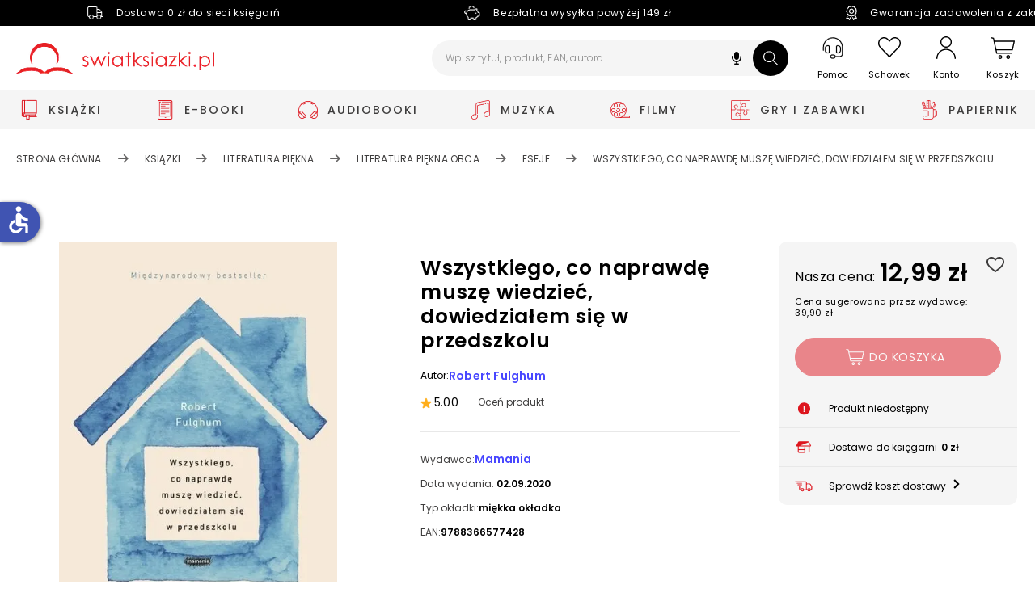

--- FILE ---
content_type: text/css;charset=UTF-8
request_url: https://d3bo67muzbfgtl.cloudfront.net/externals/custom/5936aef224855/style.20231106-142032.css
body_size: 250
content:
#edrone--weblayer--form--1611240527855 .weblayer--element--parent>div>label{
    padding-top: 11px;
} 

.edrone--mm--arrows img{
    right: 25!important;}
    
div[marketingmachineinsideframeindex] .category--group--container > li:nth-child(2)>div{
   font-family: "Poppins", sans-serif!important;
   font-weight: 400px!important;}
   


    @media only screen and (max-width: 450px) {
.edrone--mm--arrows img{
height: 40px!important;
right: 30!important;
}
}
  
  div[marketingmachineinsideframeindex]>header>span{
   font-family: "Poppins", sans-serif!important;
   font-weight: 400!important;}
   
   .edrone--mm--arrows img {
height: 60px!important;}

div[marketingmachineinsideframeindex] .category--group--container > li:nth-child(4) > div{
    letter-spacing: 0.6px!important;}
    
  div[marketingmachineinsideframeindex="11"]>header>span{
   font-family: "Poppins", sans-serif!important;
   font-weight: 500!important;}

div[marketingmachineinsideframeindex="10"] .edrone--mm--arrows img{
 right: 0!important;
 background: #ddd;}

--- FILE ---
content_type: text/css
request_url: https://www.swiatksiazki.pl/static/frontend/scandipwa/swiat-ksiazki-basic/en_US/Magento_Theme/static/css/scandipwa.aa52442c.chunk.css
body_size: 242452
content:
.react-datepicker{font-size:14px}.react-datepicker-popper{z-index:10}.react-datepicker-wrapper{margin-top:8px}.react-datepicker__day{width:24px;height:20px;padding-top:1px}.react-datepicker__day--selected{background-color:var(--primary-base-color)}.react-datepicker__day--selected:hover{background-color:var(--primary-dark-color)}.react-datepicker__day-name{width:24px;height:20px;padding-top:2px}[dir=ltr] .react-datepicker__triangle{left:-30%!important}[dir=rtl] .react-datepicker__triangle{right:-30%!important}.react-datepicker__current-month{font-size:14px;padding-bottom:8px}.react-datepicker__time-list-item:before{content:none}.react-datepicker__time-list-item--selected{background-color:var(--primary-base-color)!important}.react-datepicker__time-list{min-width:-webkit-fit-content;min-width:-moz-fit-content;min-width:fit-content}.react-datepicker-time__header{font-size:14px}[dir=ltr] .react-datepicker__close-icon{right:5px}[dir=rtl] .react-datepicker__close-icon{left:5px}.react-datepicker__close-icon{position:absolute;top:-3px}@media (min-width:811px){[dir=ltr] .react-datepicker__close-icon{right:28px}[dir=rtl] .react-datepicker__close-icon{left:28px}.react-datepicker__close-icon{position:relative;top:-5px}}.react-datepicker__close-icon:hover:after{color:var(--primary-base-color)}.react-datepicker__close-icon:after{color:grey;background-color:inherit;font-size:22px;font-weight:900}.react-datepicker__input-container input{caret-color:transparent;cursor:pointer}.DateSelect-Wrapper{display:flex;flex-wrap:wrap}.DateSelect-InnerWrapper{display:flex}@media (min-width:811px){[dir=ltr] .DateSelect-InnerWrapper:not(:last-of-type){margin-right:15px}[dir=rtl] .DateSelect-InnerWrapper:not(:last-of-type){margin-left:15px}}@media (max-width:810px){[dir=ltr] .DateSelect-InnerWrapper{margin-right:15px}[dir=rtl] .DateSelect-InnerWrapper{margin-left:15px}.DateSelect-InnerWrapper{flex-wrap:wrap}}[dir=ltr] .DateSelect-InnerWrapper .Field-Wrapper:not(:last-of-type){margin-right:15px}[dir=rtl] .DateSelect-InnerWrapper .Field-Wrapper:not(:last-of-type){margin-left:15px}.DateSelect-InnerWrapper .FieldSelect-Clickable{min-width:113px}.AddIcon{fill:var(--color-black);height:var(--plus-minus-icon-size);width:var(--plus-minus-icon-size)}.AddIcon:hover,.AddIcon_isPrimary{fill:var(--primary-base-color)}@media (hover:hover) and (pointer:fine){.AddIcon_isPrimary:hover{fill:var(--primary-dark-color)}}.AddIcon_isPrimary:active{fill:var(--primary-dark-color)}.MinusIcon{fill:var(--color-black);height:var(--plus-minus-icon-size);width:var(--plus-minus-icon-size)}.MinusIcon:hover,.MinusIcon_isPrimary{fill:var(--primary-base-color)}@media (hover:hover) and (pointer:fine){.MinusIcon_isPrimary:hover{fill:var(--primary-dark-color)}}.MinusIcon_isPrimary:active{fill:var(--primary-dark-color)}.ChevronIcon{fill:var(--color-black);cursor:pointer}.ChevronIcon_direction_left{transform:rotate(180deg)}[dir=rtl] .ChevronIcon_direction_left{transform:none}[dir=rtl] .ChevronIcon_direction_right{transform:rotate(180deg)}.ChevronIcon_direction_bottom{transform:rotate(90deg)}.ChevronIcon_direction_top{transform:rotate(-90deg)}.FieldSelect-Clickable{cursor:pointer;display:flex;align-items:center}.FieldSelect-Clickable #CurrencySwitcherList,.FieldSelect-Clickable #storeSwitcher{line-height:20px}[dir=ltr] .FieldSelect .ChevronIcon{right:12px}[dir=rtl] .FieldSelect .ChevronIcon{left:12px}.FieldSelect .ChevronIcon{display:inline-block;width:14px;height:14px;pointer-events:none;position:absolute}.FieldSelect_isExpanded:after{transform:rotate(-90deg)}[dir=ltr] .FieldSelect-Select{padding-right:40px}[dir=rtl] .FieldSelect-Select{padding-left:40px}.FieldSelect-Select{width:100%;margin-top:-2px;min-height:30px;height:-webkit-max-content;height:max-content}@media (min-width:811px){.FieldSelect-Select{pointer-events:none}}.FieldSelect-Select_isExpanded{border-color:var(--input-border-color-focus);opacity:1}.FieldSelect-Select_isDisabled{opacity:.6}[dir=ltr] .FieldSelect-Options{left:0}[dir=rtl] .FieldSelect-Options{right:0}.FieldSelect-Options{position:absolute;width:100%;top:100%;z-index:40;overflow-y:auto;border:1px solid transparent;border-top:0 solid transparent;will-change:max-height;max-height:0;-webkit-overflow-scrolling:touch;min-width:100%;display:none}@media (min-width:811px){.FieldSelect-OptionsWrapper{display:none}.FieldSelect-OptionsWrapper_isExpanded{display:block;overflow-y:auto;max-height:180px}}@media (max-width:810px){.FieldSelect-Options{height:0}}.FieldSelect-Options_isExpanded{display:block}@media (min-width:811px){.FieldSelect-Options_isExpanded{z-index:15;max-height:-webkit-fit-content;max-height:-moz-fit-content;max-height:fit-content;border-color:var(--input-border-color);background-color:#fff}}.FieldSelect-Options_isUpDirection{top:auto;bottom:100%;border-width:1px 1px 0}.FieldSelect-Options_isNotScrollable{overflow-y:hidden;scrollbar-width:none!important;scrollbar-color:none!important}.FieldSelect-Options_isNotScrollable::-webkit-scrollbar,.FieldSelect-Options_isNotScrollable::-webkit-scrollbar-thumb{display:none}[dir=ltr] .FieldSelect-Option{padding-left:20px}[dir=rtl] .FieldSelect-Option{padding-right:20px}.FieldSelect-Option{cursor:pointer;margin:0;z-index:1;will-change:max-height;min-height:36px;line-height:16px;padding:10px 0;background:var(--color-white)}@media (max-width:810px){[dir=ltr] .FieldSelect-Option{padding-left:21px}[dir=rtl] .FieldSelect-Option{padding-right:21px}.FieldSelect-Option{line-height:42px}}.FieldSelect-Option_isPlaceholder{opacity:.6}.FieldSelect-Option:before{content:none}.FieldSelect-Option:last-of-type{margin:0}@media (min-width:811px){.FieldSelect-Option:focus,.FieldSelect-Option:hover,.FieldSelect-Option_isHovered{background:var(--secondary-base-color)}}.FieldSelect-Option_isDisabled{pointer-events:none;opacity:.6}@media (max-width:810px){.FieldSelect-Option_isDisabled{border-top:1px solid var(--input-border-color-focus)}}[dir=ltr] .Loader-Main{border-left:5px solid var(--primary-base-color)}[dir=ltr] .Loader-Main,[dir=rtl] .Loader-Main{border-right:5px solid var(--primary-base-color)}[dir=rtl] .Loader-Main{border-left:5px solid var(--primary-base-color)}.Loader-Main{position:relative;width:40px;height:23px;background-color:#fff;margin:12px 0;box-sizing:border-box;animation:rotate 2s linear infinite;transform-origin:50% 50%}[dir=ltr] .Loader-Main:after,[dir=ltr] .Loader-Main:before{left:1px}[dir=rtl] .Loader-Main:after,[dir=rtl] .Loader-Main:before{right:1px}.Loader-Main:after,.Loader-Main:before{content:"";position:absolute;z-index:1;width:28px;height:28px;transform:scaleY(.5774) rotate(-45deg);background-color:inherit;box-sizing:border-box}.Loader-Main:before{top:-14px;border-top:7px solid var(--primary-base-color);border-right:7px solid var(--primary-base-color)}.Loader-Main:after{bottom:-14px;border-bottom:7px solid var(--primary-base-color);border-left:7px solid var(--primary-base-color)}[dir=ltr] .Loader-Main span{left:0}[dir=ltr] .Loader-Main span,[dir=rtl] .Loader-Main span{right:0}[dir=rtl] .Loader-Main span{left:0}.Loader-Main span{position:absolute;top:0;bottom:0;margin:auto;width:18px;height:18px;background-color:#505865;border-radius:50%;z-index:2}[dir=ltr] .Loader{left:0}[dir=ltr] .Loader,[dir=rtl] .Loader{right:0}[dir=rtl] .Loader{left:0}.Loader{background-color:hsla(0,0%,100%,.6);position:absolute;top:0;bottom:0;z-index:75;margin:auto;opacity:0;animation:appear 1ms .2s forwards}[dir=ltr] .Loader-Scale{left:50%}[dir=rtl] .Loader-Scale{right:50%}.Loader-Scale{position:absolute;transform:translate(-50%,-50%) scale(1);transform:translate(-50%,-50%) scale(var(--loader-scale));top:calc(50% - 3px);top:calc(50% - 3px*var(--loader-scale))}[dir=rtl] .Loader-Scale{transform:translate(50%,-50%) scale(1);transform:translate(50%,-50%) scale(var(--loader-scale))}.UploadIcon{fill:var(--secondary-dark-color)}:root{--checkbox-border-radius:var(--imported_checkboxes_border_radius,0);--checkbox-border-color-active:var(--imported_checkboxes_border_color,var(--primary-base-color));--checkbox-width:var(--imported_checkboxes_width,18px);--checkbox-height:var(--imported_checkboxes_height,18px);--required-text-color:#dc6d6d;--checkMark-inset-inline-start:calc(50% - 5px)}.Field{margin-top:24px}@media (max-width:810px){.Field{margin-top:14px}}.Field-Label{font-size:12px;padding-bottom:8px}.Field-Label_isRequired{font-weight:700;color:#dc6d6d;color:var(--required-text-color)}.Field-LabelContainer{display:flex;align-items:center}.Field-LabelContainer .ChevronIcon{width:23px}.Field-CheckboxLabel,.Field-RadioLabel{display:inline-flex;align-items:center}.Field-CheckboxLabel span,.Field-RadioLabel span{display:contents}.Field-CheckboxLabel:not([class*=_isDisabled]):hover,.Field-RadioLabel:not([class*=_isDisabled]):hover{cursor:pointer}@media (min-width:811px){.Field-CheckboxLabel:not([class*=_isDisabled]):hover,.Field-RadioLabel:not([class*=_isDisabled]):hover{color:var(--primary-base-color)}}@media (max-width:810px){.Field-CheckboxLabel .input-control,.Field-RadioLabel .input-control{min-width:21px;min-height:21px}}.Field-ErrorMessages{margin-bottom:-.1em;padding-top:6px}[dir=ltr] .Field-ErrorMessage{text-align:left}[dir=rtl] .Field-ErrorMessage{text-align:right}.Field-ErrorMessage,.Field-Message{color:var(--primary-error-color);font-size:12px}.Field-Message{margin-bottom:-.1em;margin-top:6px}.Field-Note{margin-bottom:2px;font-size:12px;font-weight:600;color:var(--field-note);opacity:0;height:0;transition:height .1s ease-in,opacity .1s linear;will-change:height,opacity}@media (max-width:810px){.Field-Note{margin-bottom:3px;font-size:14px}}.Field-Note:before{content:"* "}.Field_hasError input:not([type=number]),.Field_hasError select,.Field_hasError textarea{border:1px solid var(--primary-error-color)}.Field textarea{font-size:14px}.Field input:-ms-input-placeholder,.Field textarea:-ms-input-placeholder{color:var(--input-color);opacity:.5}.Field input::placeholder,.Field textarea::placeholder{color:var(--input-color);opacity:.5}.Field input:focus+.Field-Note{opacity:1;height:100%}.Field_style_inline.Field{display:flex;margin:0}.Field_style_inline.Field button{position:relative;width:20px;height:20px;border:1px solid #000}@media (min-width:811px){.Field_style_inline.Field button{width:28px;height:28px}}.Field_style_inline.Field button:last-of-type{order:-1}.Field_style_inline input{height:20px;min-height:20px;width:35px;min-width:35px;border:none;padding:0;text-align:center}@media (max-width:810px){.Field_style_inline input{font-size:14px}}@media (min-width:811px){.Field_style_inline input{height:28px;min-height:28px;width:35px;min-width:35px}}.Field_style_inline input:focus{border:none}.Field_type_checkbox span,.Field_type_radio span{font-size:12px}.Field_type_checkbox label:first-of-type,.Field_type_radio label:first-of-type{display:inline-flex;vertical-align:middle;max-width:100%}.Field_type_checkbox input,.Field_type_radio input{width:100%;height:100%}[dir=ltr] .Field_type_checkbox .input-control,[dir=ltr] .Field_type_radio .input-control{margin-right:11px}[dir=rtl] .Field_type_checkbox .input-control,[dir=rtl] .Field_type_radio .input-control{margin-left:11px}.Field_type_checkbox .input-control,.Field_type_radio .input-control{vertical-align:middle}.Field_type_checkbox label:first-of-type{max-width:calc(100vw - 69px)}@media (max-width:810px){.Field_type_checkbox label:first-of-type{max-width:100%}}.Field_type_number{align-items:center;display:inline-flex}.Field_type_number .AddButton,.Field_type_number .SubtractButton{width:24px}.Field_type_date.Field_isValid input,.Field_type_date.Field_isValid select,.Field_type_date.Field_isValid textarea,.Field_type_datetime-local.Field_isValid input,.Field_type_datetime-local.Field_isValid select,.Field_type_datetime-local.Field_isValid textarea,.Field_type_datetime.Field_isValid input,.Field_type_datetime.Field_isValid select,.Field_type_datetime.Field_isValid textarea,.Field_type_email.Field_isValid input,.Field_type_email.Field_isValid select,.Field_type_email.Field_isValid textarea,.Field_type_file.Field_isValid input,.Field_type_file.Field_isValid select,.Field_type_file.Field_isValid textarea,.Field_type_password.Field_isValid input,.Field_type_password.Field_isValid select,.Field_type_password.Field_isValid textarea,.Field_type_select.Field_isValid input,.Field_type_select.Field_isValid select,.Field_type_select.Field_isValid textarea,.Field_type_text.Field_isValid input,.Field_type_text.Field_isValid select,.Field_type_text.Field_isValid textarea,.Field_type_textarea.Field_isValid input,.Field_type_textarea.Field_isValid select,.Field_type_textarea.Field_isValid textarea,.Field_type_time.Field_isValid input,.Field_type_time.Field_isValid select,.Field_type_time.Field_isValid textarea{border:1px solid var(--primary-success-color)}.Field_type_date.Field_isValid input:-ms-input-placeholder,.Field_type_date.Field_isValid select:-ms-input-placeholder,.Field_type_date.Field_isValid textarea:-ms-input-placeholder,.Field_type_datetime-local.Field_isValid input:-ms-input-placeholder,.Field_type_datetime-local.Field_isValid select:-ms-input-placeholder,.Field_type_datetime-local.Field_isValid textarea:-ms-input-placeholder,.Field_type_datetime.Field_isValid input:-ms-input-placeholder,.Field_type_datetime.Field_isValid select:-ms-input-placeholder,.Field_type_datetime.Field_isValid textarea:-ms-input-placeholder,.Field_type_email.Field_isValid input:-ms-input-placeholder,.Field_type_email.Field_isValid select:-ms-input-placeholder,.Field_type_email.Field_isValid textarea:-ms-input-placeholder,.Field_type_file.Field_isValid input:-ms-input-placeholder,.Field_type_file.Field_isValid select:-ms-input-placeholder,.Field_type_file.Field_isValid textarea:-ms-input-placeholder,.Field_type_password.Field_isValid input:-ms-input-placeholder,.Field_type_password.Field_isValid select:-ms-input-placeholder,.Field_type_password.Field_isValid textarea:-ms-input-placeholder,.Field_type_select.Field_isValid input:-ms-input-placeholder,.Field_type_select.Field_isValid select:-ms-input-placeholder,.Field_type_select.Field_isValid textarea:-ms-input-placeholder,.Field_type_text.Field_isValid input:-ms-input-placeholder,.Field_type_text.Field_isValid select:-ms-input-placeholder,.Field_type_text.Field_isValid textarea:-ms-input-placeholder,.Field_type_textarea.Field_isValid input:-ms-input-placeholder,.Field_type_textarea.Field_isValid select:-ms-input-placeholder,.Field_type_textarea.Field_isValid textarea:-ms-input-placeholder,.Field_type_time.Field_isValid input:-ms-input-placeholder,.Field_type_time.Field_isValid select:-ms-input-placeholder,.Field_type_time.Field_isValid textarea:-ms-input-placeholder{border:1px solid var(--color-dark-gray)}.Field_type_date.Field_isValid input:placeholder-shown,.Field_type_date.Field_isValid select:placeholder-shown,.Field_type_date.Field_isValid textarea:placeholder-shown,.Field_type_datetime-local.Field_isValid input:placeholder-shown,.Field_type_datetime-local.Field_isValid select:placeholder-shown,.Field_type_datetime-local.Field_isValid textarea:placeholder-shown,.Field_type_datetime.Field_isValid input:placeholder-shown,.Field_type_datetime.Field_isValid select:placeholder-shown,.Field_type_datetime.Field_isValid textarea:placeholder-shown,.Field_type_email.Field_isValid input:placeholder-shown,.Field_type_email.Field_isValid select:placeholder-shown,.Field_type_email.Field_isValid textarea:placeholder-shown,.Field_type_file.Field_isValid input:placeholder-shown,.Field_type_file.Field_isValid select:placeholder-shown,.Field_type_file.Field_isValid textarea:placeholder-shown,.Field_type_password.Field_isValid input:placeholder-shown,.Field_type_password.Field_isValid select:placeholder-shown,.Field_type_password.Field_isValid textarea:placeholder-shown,.Field_type_select.Field_isValid input:placeholder-shown,.Field_type_select.Field_isValid select:placeholder-shown,.Field_type_select.Field_isValid textarea:placeholder-shown,.Field_type_text.Field_isValid input:placeholder-shown,.Field_type_text.Field_isValid select:placeholder-shown,.Field_type_text.Field_isValid textarea:placeholder-shown,.Field_type_textarea.Field_isValid input:placeholder-shown,.Field_type_textarea.Field_isValid select:placeholder-shown,.Field_type_textarea.Field_isValid textarea:placeholder-shown,.Field_type_time.Field_isValid input:placeholder-shown,.Field_type_time.Field_isValid select:placeholder-shown,.Field_type_time.Field_isValid textarea:placeholder-shown{border:1px solid var(--color-dark-gray)}.Field_type_file.Field_isValid input+label{word-break:break-word;text-align:center;border-color:var(--primary-success-color)}.Field_type_file.Field_hasError input+label{word-break:break-word;text-align:center;border-color:var(--primary-error-color)}.Field select{width:100%}.Field [type=checkbox],.Field [type=radio]{position:absolute;opacity:0;padding:0;min-width:0;min-height:0;z-index:10;cursor:pointer}[dir=ltr] .Field [type=checkbox]+.input-control,[dir=ltr] .Field [type=radio]+.input-control{margin-right:11px}[dir=rtl] .Field [type=checkbox]+.input-control,[dir=rtl] .Field [type=radio]+.input-control{margin-left:11px}.Field [type=checkbox]+.input-control,.Field [type=radio]+.input-control{--box-color:#fff;background-color:var(--box-color);border:2px solid var(--input-color);border-radius:0;border-radius:var(--checkbox-border-radius);cursor:pointer;display:inline-block;height:21px;position:relative;padding:0;transition-duration:.25s;transition-property:background-color,border-color;transition-timing-function:ease-in;width:21px;will-change:background-color,border-color}@media (min-width:811px){.Field [type=checkbox]+.input-control,.Field [type=radio]+.input-control{max-width:18px;max-width:var(--checkbox-width);height:18px;height:var(--checkbox-height)}}[dir=ltr] .Field [type=checkbox]+.input-control:after,[dir=ltr] .Field [type=radio]+.input-control:after{left:calc(50% - 5px)}[dir=rtl] .Field [type=checkbox]+.input-control:after,[dir=rtl] .Field [type=radio]+.input-control:after{right:calc(50% - 5px)}[dir=ltr] .Field [type=checkbox]+.input-control:after,[dir=ltr] .Field [type=radio]+.input-control:after{left:var(--checkMark-inset-inline-start)}[dir=rtl] .Field [type=checkbox]+.input-control:after,[dir=rtl] .Field [type=radio]+.input-control:after{right:var(--checkMark-inset-inline-start)}.Field [type=checkbox]+.input-control:after,.Field [type=radio]+.input-control:after{--checkmark-color:transparent;background:var(--checkmark-color);box-shadow:2px 0 0 var(--checkmark-color),4px 0 0 var(--checkmark-color),4px -2px 0 var(--checkmark-color),4px -4px 0 var(--checkmark-color),4px -6px 0 var(--checkmark-color),4px -8px 0 var(--checkmark-color);content:"";height:2px;pointer-events:none;position:absolute;top:calc(50% - 1px);transition-duration:.25s;transition-property:background-color,box-shadow;transition-timing-function:ease-in;transform:rotate(45deg);width:2px;will-change:background-color,box-shadow}[dir=rtl] .Field [type=checkbox]+.input-control:after,[dir=rtl] .Field [type=radio]+.input-control:after{--checkMark-inset-inline-start:calc(50% + 3px)}.Field [type=checkbox]+.input-control:disabled,.Field [type=checkbox]:disabled,.Field [type=radio]+.input-control:disabled,.Field [type=radio]:disabled{color:var(--color-dark-gray);cursor:default;opacity:.5;z-index:5}.Field [type=checkbox]:disabled,.Field [type=radio]:disabled{border:none}.Field [type=checkbox]:hover:not(:disabled)+.input-control,.Field [type=radio]:hover:not(:disabled)+.input-control{cursor:pointer}@media (min-width:811px){.Field [type=checkbox]:hover:not(:disabled)+.input-control,.Field [type=radio]:hover:not(:disabled)+.input-control{--box-color:var(--secondary-light-color);border-color:var(--checkbox-border-color-active)}}@media (min-width:811px) and (min-width:811px){.Field [type=checkbox]:hover:not(:disabled)+.input-control:after,.Field [type=radio]:hover:not(:disabled)+.input-control:after{--checkmark-color:var(--secondary-dark-color)}}.Field [type=checkbox]:checked+.input-control,.Field [type=radio]:checked+.input-control{border-color:var(--checkbox-border-color-active)}.Field [type=checkbox]:checked+.input-control:after,.Field [type=radio]:checked+.input-control:after{--checkmark-color:var(--primary-base-color)}.Field [type=radio]+.input-control{border-radius:50%}.Field [type=file]{border-style:dashed;cursor:pointer;height:180px;opacity:0;max-width:100%;z-index:1}.Field [type=file]+label{align-items:center;border:2px dashed var(--input-border-color);cursor:pointer;display:flex;flex-direction:column;justify-content:center;height:180px;position:absolute;top:0;width:100%}.Field [type=file]+label p{font-size:16px;margin-bottom:0}.Field [type=file]+label span{color:var(--primary-base-color);font-size:18px;font-weight:700;text-transform:uppercase}.Field [type=file]+label .UploadIcon{margin-bottom:10px;height:50px;width:auto}.Field [type=file]+label+p{margin-top:5px;margin-bottom:0}.Field-Labels span{letter-spacing:1px}.Field-SubLabel{font-weight:700;font-size:12px;white-space:break-spaces}.TextPlaceholder{pointer-events:none}.TextPlaceholder:after{font-family:"Courier New",Courier,monospace;color:transparent;background-image:var(--placeholder-image);background-size:var(--placeholder-size);animation:var(--placeholder-animation)}.TextPlaceholder_loaded{pointer-events:all}.TextPlaceholder_loaded:after{opacity:0}.TextPlaceholder_length_block:after{content:"aa"}.TextPlaceholder_length_short:after{content:"aaaaaaaaaaaaa"}@media (max-width:810px){.TextPlaceholder_length_short:after{content:"aaaaaaaa"}}.TextPlaceholder_length_medium:after{content:"aaaaaaaaaaaaaaaaaaaaaaaaaa";word-wrap:break}@media (max-width:810px){.TextPlaceholder_length_medium:after{content:"aaaaaaaaaaaaaaaa"}}.TextPlaceholder_length_long:after{content:"aaaaaaaaaaaaaaaaaaaaaaaaaaaaaaaaaaaaaaa"}@media (max-width:810px){.TextPlaceholder_length_long:after{content:"aaaaaaaaaaaaaaaaaaaaaaaa"}}.TextPlaceholder_length_paragraph:after{content:"[base64]";word-break:break-all}@media (max-width:810px){.TextPlaceholder_length_paragraph:after{content:"aaaaaaaaaaaaaaaaaaaaaaaaaaaaaaaaaaaaaaaaaaaaaaaa"}}[dir=ltr] .Breadcrumb{padding-right:12px}[dir=rtl] .Breadcrumb{padding-left:12px}.Breadcrumb{display:inline-block;font-size:12px;line-height:20px}@media (max-width:810px){.Breadcrumb{font-size:14px}}[dir=ltr] .Breadcrumb .ChevronIcon{margin-left:12px}[dir=rtl] .Breadcrumb .ChevronIcon{margin-right:12px}.Breadcrumb .ChevronIcon{filter:invert(57%) sepia(0) saturate(1%) hue-rotate(105deg) brightness(93%) contrast(90%);display:inline-block;width:12px;height:12px;bottom:-2px}.Breadcrumb:last-child .ChevronIcon{display:none}.Breadcrumb:last-child :link{pointer-events:none}.Breadcrumb:before{content:none}.Breadcrumb-Link{color:var(--breadcrumbs-color);display:inline-block;font-weight:400;font-size:12px}.Breadcrumb-Link:hover{color:var(--link-color)}.Breadcrumb-Link-Name{text-transform:capitalize;color:inherit}:root{--content-wrapper-width:1400px}.ContentWrapper{max-width:1400px;max-width:var(--content-wrapper-width);padding-left:32px;padding-right:32px;margin-left:auto;margin-right:auto}@media (max-width:810px){.ContentWrapper{padding-left:14px;padding-right:14px}}:root{--breadcrumbs-height:40px;--breadcrumbs-active-color:#0a0903;--breadcrumbs-color:#888}@media (max-width:810px){.Breadcrumbs{--breadcrumbs-background:#fff;display:none}}.Breadcrumbs-List{list-style:none;padding:16px 0}:root{--image-default-background:var(--secondary-base-color);--image-content-color:#000}.Image{display:inline-block;overflow:hidden;height:0;width:100%;background:var(--secondary-base-color);background:var(--image-default-background)}.Image_ratio_16x9{padding-bottom:56.25%}.Image_ratio_4x3{padding-bottom:75%}.Image_ratio_square{padding-bottom:100%}.Image_imageStatus_image_loading,.Image_isPlaceholder{background-image:var(--placeholder-image);background-size:var(--placeholder-size);animation:var(--placeholder-animation)}.Image_hasSrc,.Image_imageStatus_image_loaded{background:none}.Image-WidthFull{width:100%}td .Image-WidthFull{max-width:100%;display:block;margin:auto}.Image-HeightFull{height:100%}td .Image-HeightFull{height:auto;display:block;margin:auto}[dir=ltr] .Image-Content{left:0}[dir=rtl] .Image-Content{right:0}.Image-Content{position:absolute;height:-webkit-max-content;height:max-content;width:100%;text-align:center;margin:auto;bottom:0;top:0;color:#000;color:var(--image-content-color);font-size:14px}.Image-Content_isOffline{width:100%;height:100%;background:var(--secondary-base-color);background:var(--image-default-background)}.Image-Loader{position:absolute;width:100%;height:100%;background-image:var(--placeholder-image);background-size:var(--placeholder-size);animation:var(--placeholder-animation)}[dir=ltr] .Image-Image{left:0}[dir=rtl] .Image-Image{right:0}.Image-Image{position:absolute;top:0;width:100%;height:100%;object-position:50% 50%;object-fit:contain;color:transparent}[dir=ltr] .Image-Image:after{left:0}[dir=rtl] .Image-Image:after{right:0}.Image-Image:after{content:"";position:absolute;z-index:-1;top:0;width:100%;height:100%;background:var(--secondary-base-color);background:var(--image-default-background)}.CmsBlock-Wrapper_type_header_cms{order:3}.FieldGroup-ErrorMessages{color:var(--primary-error-color);font-size:12px;margin-bottom:-.1em}[dir=ltr] .FieldGroup_isValid{border-left:2px solid var(--primary-success-color)}[dir=rtl] .FieldGroup_isValid{border-right:2px solid var(--primary-success-color)}[dir=ltr] .FieldGroup_isValid{padding-left:10px}[dir=rtl] .FieldGroup_isValid{padding-right:10px}[dir=ltr] .FieldGroup_hasError{border-left:2px solid var(--primary-error-color)}[dir=rtl] .FieldGroup_hasError{border-right:2px solid var(--primary-error-color)}[dir=ltr] .FieldGroup_hasError{padding-left:10px}[dir=rtl] .FieldGroup_hasError{padding-right:10px}.FieldGroup_hasError .Field{color:var(--primary-error-color)}.FieldGroup_hasError .Field [type=checkbox]+.input-control,.FieldGroup_hasError .Field [type=radio]+.input-control{border-color:var(--primary-error-color)}@media (min-width:811px){.FieldGroup_hasError .Field [type=checkbox]:hover+.input-control,.FieldGroup_hasError .Field [type=radio]:hover+.input-control{border-color:var(--checkbox-border-color-active)}}:root{--price-color:#000;--price-with-discount-color:#b10d0d;--price-discount-color:#0a0903}.ProductPrice{color:#000;color:var(--price-color);font-weight:700;font-size:18px;font-style:normal;line-height:24px;margin-bottom:0;margin-top:0;vertical-align:middle}@media (min-width:811px){.ProductPrice{min-height:40px}}@media (max-width:810px){.ProductPrice{font-size:18px}}.ProductPrice-Price{text-decoration:none;display:inline-flex;align-items:baseline;flex-wrap:wrap}[dir=ltr] .ProductPrice del{margin-right:12px}[dir=rtl] .ProductPrice del{margin-left:12px}.ProductPrice del{font-size:14px;font-weight:500;opacity:.48;display:inline-block}@media (max-width:810px){.ProductPrice del{margin-top:6px}}.ProductPrice-HighPrice{color:#000;color:var(--price-color);line-height:18px}@media (min-width:811px){.ProductPrice-HighPrice{line-height:14px}}.ProductPrice-PriceValue{margin-top:6px;line-height:24px}@media (min-width:811px){.ProductPrice-PriceValue{line-height:28px}}@media (max-width:810px){.ProductPrice-PriceValue{margin-top:4px}}.ProductPrice-BundleFrom_hasDiscount .ProductPrice-PriceBadge,.ProductPrice-BundleTo_hasDiscount .ProductPrice-PriceBadge,.ProductPrice_hasDiscount .ProductPrice-PriceBadge{margin-top:5px;margin-bottom:-5px}.ProductPrice-Placeholder:after{content:"aaaaa"}.ProductPrice-SubPrice{display:block;font-weight:400;font-size:12px;line-height:16px;margin-top:4px}@media (min-width:811px){.ProductPrice-SubPrice{line-height:16px}}[dir=ltr] .ProductPrice-PriceBadge{margin-right:4px}[dir=rtl] .ProductPrice-PriceBadge{margin-left:4px}.ProductPrice-PriceBadge{font-size:14px;font-weight:400;white-space:nowrap}@media (min-width:811px){.ProductPrice-PriceBadge{line-height:20px}}.CartIcon{fill:var(--color-black);cursor:pointer;width:24px;height:24px}.CartIcon:hover{fill:var(--primary-base-color)}[dir=rtl] .CartIcon{transform:scaleX(-1)}.CartIcon_isActive{fill:var(--primary-base-color)}.AddToCart{width:100%;padding:0;vertical-align:middle}@media (min-width:811px){.AddToCart{line-height:20px}}.AddToCart :focus,.AddToCart:hover{--button-hover-padding:0}@media (max-width:810px){.AddToCart{min-width:168px;line-height:20px}}.AddToCart_layout_list{width:222px}.AddToCart span{display:block;opacity:1;transform:translateY(0);transition-property:transform,opacity;will-change:transform,opacity;transition-timing-function:ease-in;transition-duration:.25s;color:var(--color-white)}[dir=ltr] .AddToCart span:last-child{left:0}[dir=rtl] .AddToCart span:last-child{right:0}.AddToCart span:last-child{transform:translateY(0)}.AddToCart_isPlaceholder{height:48px;display:inline-block;padding:var(--button-padding);background-image:var(--placeholder-image);background-size:var(--placeholder-size);animation:var(--placeholder-animation);will-change:background-position}@media (max-width:810px){.AddToCart_isPlaceholder{height:56px}}.AddToCart_isLoading span:first-child{opacity:0}.AddToCart_isLoading span:last-child{opacity:1}.AddToCart_isLoading:active span:last-child{opacity:.9;transform:translateY(-120%)}[dir=ltr] .AddToCart .CartIcon{margin-right:16px}[dir=rtl] .AddToCart .CartIcon{margin-left:16px}.AddToCart .CartIcon{width:20px;height:100%;padding-bottom:0}.AddToCart .CartIcon,.AddToCart .CartIcon:hover{fill:var(--color-white)}.StarIcon{fill:var(--primary-base-color);width:18px;height:18px}[dir=rtl] .StarIcon{transform:scaleX(-1)}:root{--product-rating-background:#979797;--product-rating-filled-background:var(--primary-base-color);--product-rating-size:18px}@media (max-width:810px){:root{--product-rating-size:21px}}.ProductReviewRating{display:flex;align-items:flex-end;line-height:normal}.ProductReviewRating_isLoading:before{background-image:var(--placeholder-image);background-size:var(--placeholder-size);animation:var(--placeholder-animation)}.ProductReviewRating-Counter{display:inline-block;font-size:12px;letter-spacing:0;font-weight:700}.HeartIcon{stroke:var(--color-black);height:var(--wishlist-heart-size);min-width:var(--wishlist-heart-size);cursor:pointer}.HeartIcon:hover,.HeartIcon_isActive{stroke:var(--primary-base-color);fill:var(--primary-base-color)}.HeartIcon_isActive:hover{fill:none;stroke:var(--color-black)}@media (max-width:810px){.HeartIcon{pointer-events:none}}.ProductWishlistButton{display:inline-block;height:var(--wishlist-heart-size);width:var(--wishlist-heart-size)}.ProductWishlistButton-Button.Button{border:none}.ProductWishlistButton-Button.Button,.ProductWishlistButton-Button.Button:focus,.ProductWishlistButton-Button.Button:hover{background-color:unset;height:var(--wishlist-heart-size);padding:0}.TierPrices{width:100%;margin-top:15px}[dir=ltr] .TierPrices-Item{padding-left:0}[dir=rtl] .TierPrices-Item{padding-right:0}.TierPrices-Item{font-size:14px}.TierPrices-Item:last-child{margin-bottom:12px}@media (max-width:810px){.TierPrices-Item:last-child{margin-bottom:14px}}.TierPrices-Item:before{content:none}.TierPrices-Item_isLowest{color:var(--secondary-dark-color);font-size:10px;margin-bottom:0;line-height:1.8}.TierPrices-ItemPrice{font-weight:700}[dir=ltr] .GroupedProductsItem{padding-left:0}[dir=rtl] .GroupedProductsItem{padding-right:0}.GroupedProductsItem{display:grid;align-items:start;margin-bottom:12px;grid-template-columns:72px 3fr 1fr;grid-column-gap:18px}@media (max-width:810px){.GroupedProductsItem{margin-bottom:14px;grid-template-columns:84px 3fr 1fr;grid-column-gap:14px}}.GroupedProductsItem:before{content:none}.GroupedProductsItem:last-child{margin-bottom:0}.GroupedProductsItem:not(:last-of-type){margin-bottom:24px}[dir=ltr] .GroupedProductsItem-OutOfStock{text-align:right}[dir=rtl] .GroupedProductsItem-OutOfStock{text-align:left}.GroupedProductsItem-OutOfStock{font-size:14px;font-weight:700}@media (max-width:810px){.GroupedProductsItem-OutOfStock{white-space:nowrap}}.GroupedProductsItem .Field_type_number{margin-top:0}.GroupedProductsItem .Field-ErrorMessages{grid-column-start:1;grid-column-end:3}.GroupedProductsItem-Image{height:auto}[dir=ltr] .GroupedProductsItem-Image:after{right:0}[dir=ltr] .GroupedProductsItem-Image:after,[dir=rtl] .GroupedProductsItem-Image:after{left:0}[dir=rtl] .GroupedProductsItem-Image:after{right:0}.GroupedProductsItem-Image:after{content:"";position:absolute;top:0;bottom:0;background-color:var(--product-card-picture-mask-color);mix-blend-mode:multiply;pointer-events:none}.GroupedProductsItem-Title{display:flex;flex-direction:column;justify-content:space-between;flex-wrap:wrap;overflow:hidden}.GroupedProductsItem-Title p{margin-bottom:12px;margin-top:0;text-overflow:ellipsis;overflow:hidden;white-space:nowrap;max-width:90%}@media (max-width:810px){.GroupedProductsItem-Title p{margin-bottom:14px}}.GroupedProductsItem-Quantity .Field{margin:0}@media (max-width:810px){.GroupedProductsItem-Quantity input{min-width:36px}}.GroupedProductsItem .ProductPrice-Price{font-size:18px}.GroupedProductsItem .ProductPrice del{display:block}.GroupedProductsItem .TierPrices{grid-column:2/-1}.ProductBundleItem-Label .ProductBundleItem-Label{width:calc(100% - max(21px, var(--checkbox-width)));word-break:break-word;min-width:50px}.ProductBundleItem-Wrapper{margin-top:26px}@media (max-width:810px){.ProductBundleItem-Wrapper{margin-bottom:15px}}.ProductBundleItem-Wrapper .Field{margin-top:16px}.ProductBundleItem-Wrapper .Field_type_select{margin-top:0;margin-bottom:6px}[dir=ltr] .ProductBundleItem-Wrapper .Field_type_select+.Field-ErrorMessages{left:0}[dir=rtl] .ProductBundleItem-Wrapper .Field_type_select+.Field-ErrorMessages{right:0}.ProductBundleItem-Wrapper .Field_type_select+.Field-ErrorMessages{position:absolute;bottom:10px;transform:translateY(100%)}.ProductBundleItem-Wrapper .Field-Wrapper_type_checkbox,.ProductBundleItem-Wrapper .Field-Wrapper_type_radio,.ProductBundleItem-Wrapper .Field-Wrapper_type_select{flex:1 1}.ProductBundleItem-PriceLabel{white-space:nowrap}.ProductBundleItem-Checkbox_customQuantity,.ProductBundleItem-Radio_customQuantity{display:flex}.ProductBundleItem-Checkbox_customQuantity .Field,.ProductBundleItem-Radio_customQuantity .Field{margin-top:0}.ProductBundleItem-Checkbox_customQuantity .Field_type_checkbox,.ProductBundleItem-Checkbox_customQuantity .Field_type_radio,.ProductBundleItem-Radio_customQuantity .Field_type_checkbox,.ProductBundleItem-Radio_customQuantity .Field_type_radio{flex:1 1;padding-top:8px}.ProductBundleItem-Checkbox_customQuantity [type=number]~button,.ProductBundleItem-Radio_customQuantity [type=number]~button{width:36px;height:36px}.ProductBundleItem-Checkbox_customQuantity+.ProductBundleItem-Checkbox_customQuantity,.ProductBundleItem-Checkbox_customQuantity+.ProductBundleItem-Radio_customQuantity,.ProductBundleItem-Radio_customQuantity+.ProductBundleItem-Checkbox_customQuantity,.ProductBundleItem-Radio_customQuantity+.ProductBundleItem-Radio_customQuantity{margin-top:10px}.ProductBundleItem-DropdownWrapper{display:flex;align-items:flex-start}[dir=ltr] .ProductBundleItem-DropdownWrapper_customQuantity .Field_type_number{margin-left:16px}[dir=rtl] .ProductBundleItem-DropdownWrapper_customQuantity .Field_type_number{margin-right:16px}.ProductBundleItem-DropdownWrapper_customQuantity .Field_type_number{margin-top:0}.ProductBundleItem-DropdownWrapper_customQuantity [type=number]~button{width:44px;height:48px}[dir=ltr] .ProductBundleItem-Qty.Field{margin-left:20px}[dir=rtl] .ProductBundleItem-Qty.Field{margin-right:20px}.ProductBundleItem-Qty.Field{margin-top:0;margin-bottom:0}.ProductBundleItem-Qty.Field .ProductBundleItem-Qty{opacity:1}.ProductBundleItem-Select{flex-grow:1;margin:0}.ProductBundleItem-Content{margin-top:17px}.ProductBundleItem-Content .Field{margin-top:12px}.ProductBundleItem-Required{color:#dc6d6d;color:var(--customizable-options-required-text-color);margin-top:6px}@media (max-width:810px){.ProductBundleItem-Required{margin-top:7px}}.ProductBundleItem-Information{color:#2c2c2c;color:var(--customizable-options-additional-information-color);font-size:12px;margin-top:6px}@media (max-width:810px){.ProductBundleItem-Information{margin-top:7px}}@media (max-width:810px){.ProductBundleItem-ExpandableContentContent_isContentExpanded{padding:0 14px 14px}}.ProductBundleItem-ExpandableContentContent_isContentExpanded .Field:first-child{margin-top:0}@media (min-width:811px){.ProductBundleItem-ExpandableContentHeading{font-weight:400}}.ProductBundleItem-ExpandableContentHeading .ExpandableContent-HeadingAdditional{font-weight:700}.ProductBundleItem-Heading{font-size:14px;font-weight:700;margin-bottom:12px}.ProductBundleItem_isPlaceholder{animation:var(--placeholder-animation);background-image:var(--placeholder-image);background-size:var(--placeholder-size);max-width:270px}.CompareIcon{fill:var(--color-black);cursor:pointer}.CompareIcon:hover{fill:var(--primary-base-color)}[dir=rtl] .CompareIcon{transform:scaleX(-1)}.CompareIcon_isActive{fill:var(--primary-base-color)}.CompareIcon_isActive:hover{fill:var(--color-black)}@media (max-width:810px){.CompareIcon{pointer-events:none}}:root{--compare-button-size:23px}.ProductCompareButton{display:inline-block;height:23px;height:var(--compare-button-size);width:23px;width:var(--compare-button-size)}.ProductCompareButton-Button.Button{border:none}.ProductCompareButton-Button.Button,.ProductCompareButton-Button.Button:focus,.ProductCompareButton-Button.Button:hover{background-color:unset;height:23px;height:var(--compare-button-size);padding:0}:root{--option-background-color:#fff;--option-check-mark-background:#000;--option-size:32px;--option-text-color:#000;--option-border-color:var(--color-dark-gray)}@media (max-width:810px){:root{--option-border-color:var(--color-dark-gray)}}.ProductAttributeValue{--button-background:initial;--button-color:initial;--button-padding:0;--option-is-selected:0}[dir=ltr] .ProductAttributeValue-Color,[dir=ltr] .ProductAttributeValue-Image,[dir=ltr] .ProductAttributeValue-String,[dir=ltr] .ProductAttributeValue-Text{margin-right:12px}[dir=rtl] .ProductAttributeValue-Color,[dir=rtl] .ProductAttributeValue-Image,[dir=rtl] .ProductAttributeValue-String,[dir=rtl] .ProductAttributeValue-Text{margin-left:12px}.ProductAttributeValue-Color,.ProductAttributeValue-Image,.ProductAttributeValue-String,.ProductAttributeValue-Text{background-color:#fff;background-color:var(--option-background-color);border-color:var(--option-border-color);border-width:1px;color:#000;color:var(--option-text-color);display:inline-block;min-height:32px;min-height:var(--option-size);width:32px;width:var(--option-size)}.ProductAttributeValue-String{padding:0 10px;margin-bottom:6px}.ProductAttributeValue-String_isSelected{--option-text-color:var(--primary-base-color)}.ProductAttributeValue-Image{border-radius:50%;object-fit:cover;padding:0;position:relative}[dir=ltr] .ProductAttributeValue-Image-Overlay{left:0}[dir=rtl] .ProductAttributeValue-Image-Overlay{right:0}.ProductAttributeValue-Image-Overlay{--option-check-mark-background:var(--color-white);top:0;margin:0;position:absolute}.ProductAttributeValue-Color{box-shadow:inset 0 0 0 1px #979797;box-shadow:inset 0 0 0 1px var(--color-dark-gray);box-shadow:inset 0 0 0 1px var(--option-border-color)}.ProductAttributeValue-Color,.ProductAttributeValue-Image-Overlay{border-radius:50%;font-size:0;width:32px;width:var(--option-size);will-change:box-shadow,background-color}.ProductAttributeValue-Color:after,.ProductAttributeValue-Color:before,.ProductAttributeValue-Image-Overlay:after,.ProductAttributeValue-Image-Overlay:before{content:"";position:absolute;opacity:var(--option-is-selected);transition:opacity .2s;will-change:opacity,border-inline-start,border-inline-end}[dir=ltr] .ProductAttributeValue-Color:before,[dir=ltr] .ProductAttributeValue-Image-Overlay:before{left:-3px}[dir=rtl] .ProductAttributeValue-Color:before,[dir=rtl] .ProductAttributeValue-Image-Overlay:before{right:-3px}.ProductAttributeValue-Color:before,.ProductAttributeValue-Image-Overlay:before{height:38px;height:calc(var(--option-size) + 6px);width:38px;width:calc(var(--option-size) + 6px);border-radius:inherit;box-shadow:inset 0 0 0 1px var(--primary-base-color);top:-3px}[dir=ltr] .ProductAttributeValue-Color:after,[dir=ltr] .ProductAttributeValue-Image-Overlay:after{left:9.69697px}[dir=rtl] .ProductAttributeValue-Color:after,[dir=rtl] .ProductAttributeValue-Image-Overlay:after{right:9.69697px}[dir=ltr] .ProductAttributeValue-Color:after,[dir=ltr] .ProductAttributeValue-Image-Overlay:after{left:calc(var(--option-size)/3.3)}[dir=rtl] .ProductAttributeValue-Color:after,[dir=rtl] .ProductAttributeValue-Image-Overlay:after{right:calc(var(--option-size)/3.3)}[dir=ltr] .ProductAttributeValue-Color:after,[dir=ltr] .ProductAttributeValue-Image-Overlay:after{border-left:2px solid #000}[dir=rtl] .ProductAttributeValue-Color:after,[dir=rtl] .ProductAttributeValue-Image-Overlay:after{border-right:2px solid #000}[dir=ltr] .ProductAttributeValue-Color:after,[dir=ltr] .ProductAttributeValue-Image-Overlay:after{border-left:2px solid var(--option-check-mark-background)}[dir=rtl] .ProductAttributeValue-Color:after,[dir=rtl] .ProductAttributeValue-Image-Overlay:after{border-right:2px solid var(--option-check-mark-background)}.ProductAttributeValue-Color:after,.ProductAttributeValue-Image-Overlay:after{height:6.4px;height:calc(var(--option-size)/5);top:9.69697px;top:calc(var(--option-size)/3.3);width:12.8px;width:calc(var(--option-size)/2.5);transform:rotate(-45deg);border-bottom:2px solid #000;border-bottom:2px solid var(--option-check-mark-background)}[dir=rtl] .ProductAttributeValue-Color:after,[dir=rtl] .ProductAttributeValue-Image-Overlay:after{transform:scaleX(-1) rotate(45deg)}@media (min-width:811px){.ProductAttributeValue-Color:hover:after,.ProductAttributeValue-Color:hover:before,.ProductAttributeValue-Image-Overlay:hover:after,.ProductAttributeValue-Image-Overlay:hover:before{--option-is-selected:1}}.ProductAttributeValue-String,.ProductAttributeValue-Text{border-style:solid;border-radius:var(--button-border-radius);line-height:30px;line-height:calc(var(--option-size) - 2px);min-width:32px;min-width:var(--option-size);font-weight:400;width:auto;text-align:center}.ProductAttributeValue-String_isSelected,.ProductAttributeValue-Text_isSelected{--option-border-color:var(--primary-base-color);font-weight:600}.ProductAttributeValue-String span,.ProductAttributeValue-Text span{font-size:14px}.ProductAttributeValue-Text{display:flex;border:0;align-items:baseline;margin:0}.ProductAttributeValue-Text .input-control,.ProductAttributeValue-Text label{font-weight:400;cursor:pointer}[dir=ltr] .ProductAttributeValue-Text label:first-of-type{text-align:left}[dir=rtl] .ProductAttributeValue-Text label:first-of-type{text-align:right}.ProductAttributeValue-Text label:first-of-type{padding-bottom:0;order:1;overflow:hidden;text-overflow:ellipsis;-webkit-box-orient:vertical;-webkit-line-clamp:3;line-height:24px}[dir=ltr] .ProductAttributeValue-Text label:first-of-type .input-control{left:0}[dir=rtl] .ProductAttributeValue-Text label:first-of-type .input-control{right:0}.ProductAttributeValue-Text label:first-of-type .input-control{width:18px;height:18px;min-width:18px;min-height:18px;vertical-align:top;border-color:var(--color-karaka)}@media (min-width:811px){.ProductAttributeValue-Text label:first-of-type .input-control{align-self:self-start;margin-top:4px}}@media (min-width:811px){.ProductAttributeValue-Text:focus label,.ProductAttributeValue-Text:hover label{border-color:var(--primary-base-color)}}@media (min-width:811px){.ProductAttributeValue-Text:focus .input-control:after,.ProductAttributeValue-Text:hover .input-control:after{--checkmark-color:var(--secondary-dark-color)}}@media (min-width:811px){.ProductAttributeValue-Text{padding-bottom:6px;padding-left:0;padding-right:0}}.ProductAttributeValue:hover{text-decoration:none}@media (min-width:811px){.ProductAttributeValue:hover{--option-border-color:var(--primary-base-color);--option-text-color:var(--primary-base-color)}}.ProductAttributeValue_isNotAvailable{opacity:.5;cursor:default;pointer-events:none}[dir=ltr] .ProductAttributeValue_isNotAvailable .ProductAttributeValue-Color:before{left:15px}[dir=rtl] .ProductAttributeValue_isNotAvailable .ProductAttributeValue-Color:before{right:15px}.ProductAttributeValue_isNotAvailable .ProductAttributeValue-Color:before{content:"";position:absolute;width:1px;height:32px;transform-origin:50% 50%;top:1px;transform:rotate(45deg);box-shadow:none;border-radius:0;opacity:1;background-color:#000;background-color:var(--option-check-mark-background)}[dir=ltr] .ProductAttributeValue-SubLabel{padding-left:4px}[dir=rtl] .ProductAttributeValue-SubLabel{padding-right:4px}.ProductAttributeValue-SubLabel{font-weight:700;font-size:12px;white-space:break-spaces}.ProductConfigurableAttributeDropdown{margin-top:0}@media (min-width:811px){.ProductConfigurableAttributeDropdown{width:45%}}@media (min-width:768px) and (max-width:1023px) and (-webkit-min-device-pixel-ratio:1){.ProductConfigurableAttributeDropdown{width:60%}}.ProductConfigurableAttributeDropdown_isUnselected{animation:var(--shake-animation)}.ProductConfigurableAttributes{font-size:14px;line-height:20px}@media (min-width:811px){.ProductConfigurableAttributes{padding-top:24px;padding-bottom:45px}}.ProductConfigurableAttributes-DropDownList,.ProductConfigurableAttributes-SwatchList{text-align:center;margin-top:2px;margin-bottom:12px}.ProductConfigurableAttributes-Title{font-weight:700;margin-top:24px;margin-bottom:12px}.ProductConfigurableAttributes-Title_isUnselected{animation:var(--shake-animation)}[dir=ltr] .ProductConfigurableAttributes-SelectedOptionLabel{padding-left:17px}[dir=rtl] .ProductConfigurableAttributes-SelectedOptionLabel{padding-right:17px}.ProductConfigurableAttributes-SelectedOptionLabel{font-weight:400;opacity:.7}[dir=ltr] .ProductConfigurableAttributes-SwatchList{padding-left:3px}[dir=rtl] .ProductConfigurableAttributes-SwatchList{padding-right:3px}.ProductConfigurableAttributes-SwatchList{display:flex;flex-wrap:wrap;justify-content:flex-start;align-items:center;padding-top:3px}.ProductConfigurableAttributes-SwatchList_isUnselected{animation:var(--shake-animation)}[dir=ltr] .ProductConfigurableAttributes-Placeholder{margin-right:var(--option-margin-inline)}[dir=ltr] .ProductConfigurableAttributes-Placeholder,[dir=rtl] .ProductConfigurableAttributes-Placeholder{margin-left:var(--option-margin-inline)}[dir=rtl] .ProductConfigurableAttributes-Placeholder{margin-right:var(--option-margin-inline)}.ProductConfigurableAttributes-Placeholder{animation:var(--placeholder-animation);background-image:var(--placeholder-image);background-size:var(--placeholder-size);height:var(--option-size);width:var(--option-size);margin-bottom:var(--option-margin-block);margin-top:var(--option-margin-block)}.ProductConfigurableAttributes-Expandable:first-of-type{border-top:none}.ProductConfigurableAttributes-Expandable.ExpandableContent:last-of-type{border-bottom:none}:root{--customizable-options-additional-information-color:#2c2c2c;--customizable-options-required-text-color:#dc6d6d}.ProductCustomizableItem-Label .ProductCustomizableItem-Label{width:calc(100% - max(21px, var(--checkbox-width)));word-break:break-word;min-width:50px}.ProductCustomizableItem-PriceLabel{white-space:nowrap}.ProductCustomizableItem-Wrapper{margin-top:26px}@media (max-width:810px){.ProductCustomizableItem-Wrapper{margin-bottom:15px}}.ProductCustomizableItem-Wrapper .Field{margin-top:16px}.ProductCustomizableItem-Wrapper .Field_type_text+.Field-SubLabelContainer,.ProductCustomizableItem-Wrapper .Field_type_textarea+.Field-SubLabelContainer{margin-top:6px}.ProductCustomizableItem-Wrapper .Field_type_text+.Field-SubLabelContainer .Field-SubLabel,.ProductCustomizableItem-Wrapper .Field_type_textarea+.Field-SubLabelContainer .Field-SubLabel{font-weight:400}.ProductCustomizableItem-Wrapper .Field_type_text+.Field-ErrorMessages,.ProductCustomizableItem-Wrapper .Field_type_textarea+.Field-ErrorMessages{margin-bottom:0}.ProductCustomizableItem-Wrapper .Field_type_text+.Field-ErrorMessages+.Field-SubLabelContainer,.ProductCustomizableItem-Wrapper .Field_type_textarea+.Field-ErrorMessages+.Field-SubLabelContainer{margin-top:0}.ProductCustomizableItem-Wrapper .Field_type_text+.Field-ErrorMessages+.Field-SubLabelContainer .Field-SubLabel,.ProductCustomizableItem-Wrapper .Field_type_textarea+.Field-ErrorMessages+.Field-SubLabelContainer .Field-SubLabel{font-weight:400}.ProductCustomizableItem-Wrapper .Field_type_textarea textarea,.ProductCustomizableItem-Wrapper .Field_type_text input{width:100%}.ProductCustomizableItem-Wrapper .Field_type_date input,.ProductCustomizableItem-Wrapper .Field_type_datetime-local input,.ProductCustomizableItem-Wrapper .Field_type_time input{max-width:100%;min-width:250px;height:45px}.ProductCustomizableItem-Content{margin-top:17px}.ProductCustomizableItem-Content .Field{margin-top:12px}.ProductCustomizableItem-Content .Field input,.ProductCustomizableItem-Content .Field textarea{width:100%}[dir=ltr] .ProductCustomizableItem-Required{margin-left:4px}[dir=rtl] .ProductCustomizableItem-Required{margin-right:4px}.ProductCustomizableItem-Required{color:#dc6d6d;color:var(--customizable-options-required-text-color)}@media (max-width:810px){.ProductCustomizableItem-Required{margin-top:7px}}.ProductCustomizableItem-Information{color:#2c2c2c;color:var(--customizable-options-additional-information-color);font-size:12px;margin-top:6px}@media (max-width:810px){.ProductCustomizableItem-Information{margin-top:7px}}@media (max-width:810px){.ProductCustomizableItem-ExpandableContentContent_isContentExpanded{padding:0 14px 14px}}.ProductCustomizableItem-ExpandableContentContent_isContentExpanded .Field:first-child{margin-top:0}@media (min-width:811px){.ProductCustomizableItem-ExpandableContentHeading{font-weight:400}}.ProductCustomizableItem-ExpandableContentHeading .ExpandableContent-HeadingAdditional{font-weight:700}.ProductCustomizableItem-Heading{font-size:14px;width:auto;display:inline-flex}.ProductCustomizableItem-HeadingBold{font-size:14px;font-weight:700}.ProductCustomizableItem-HeadingBold .ProductCustomizableItem-Label{display:inline-block}.ProductCustomizableItem-HeadingPrice{font-size:12px;font-weight:700}.ProductCustomizableItem-Heading>div{width:auto}.ProductCustomizableItem_isPlaceholder{animation:var(--placeholder-animation);background-image:var(--placeholder-image);background-size:var(--placeholder-size);max-width:270px}:root{--expandable-content-color:var(--color-karaka);--expandable-content-divider-color:var(--primary-divider-color);--toggle-button-size:18px}@media (max-width:810px){.ExpandableContent{border-top:1px solid var(--expandable-content-divider-color)}.ExpandableContent:last-of-type{border-bottom:1px solid var(--expandable-content-divider-color)}.ExpandableContent .AddIcon,.ExpandableContent .ChevronIcon,.ExpandableContent .MinusIcon{width:18px;width:var(--toggle-button-size);height:18px;height:var(--toggle-button-size)}}.ExpandableContent-Button{width:100%;display:flex;justify-content:space-between;align-items:center}@media (max-width:810px){.ExpandableContent-Button{padding-top:14px;padding-bottom:14px}}.ExpandableContent-Heading,.ExpandableContent-SubHeading{display:block;color:var(--color-karaka);color:var(--expandable-content-color)}.ExpandableContent-Heading{font-size:14px;font-weight:700;line-height:20px;word-break:break-all}@media (max-width:810px){.ExpandableContent-Heading{font-size:14px}}@media (min-width:811px){.ExpandableContent-Heading{cursor:auto;font-size:14px;font-weight:700;text-transform:none}}.ExpandableContent-SubHeading{font-weight:400;font-size:10px;line-height:1.1}@media (max-width:810px){.ExpandableContent-SubHeading{font-size:12px}}.ExpandableContent-Content{transition-property:opacity;transition-duration:.2s}@media (max-width:810px){.ExpandableContent-Content{max-height:0;overflow:hidden;opacity:0}}@media (min-width:811px){.ExpandableContent-Content{margin-top:12px}}@media (max-width:810px){.ExpandableContent-Content_isContentExpanded{opacity:1;max-height:100%}}@media (max-width:810px){.ExpandableContent_isWithoutBorder,.ExpandableContent_isWithoutBorder:last-of-type{border:0}}.ProductDownloadableLinks-Title{margin-bottom:1px;font-weight:700}@media (max-width:810px){.ProductDownloadableLinks-Title{display:none}}.ProductDownloadableLinks-Required{color:var(--primary-base-color)}.ProductDownloadableLinks-ExpandableContentContent{padding:0}@media (min-width:811px){.ProductDownloadableLinks-ExpandableContentHeading{display:none}}@media (max-width:810px){.ProductDownloadableLinks-ExpandableContentContent_isContentExpanded{padding-top:0;padding-bottom:14px}}.ProductDownloadableLinks-ExpandableContentHeading{text-transform:uppercase}.ProductDownloadableLinks .FieldGroup_hasError .ProductDownloadableLink{color:var(--primary-error-color)}@media (min-width:811px){.ProductDownloadableLinks{margin-bottom:30px}}.ProductDownloadableLink{display:flex;justify-content:space-between;padding:15px 0 10px;border-bottom:1px solid var(--expandable-content-divider-color)}[dir=ltr] .ProductDownloadableLink .Field{margin-right:10px}[dir=rtl] .ProductDownloadableLink .Field{margin-left:10px}.ProductDownloadableLink .Field{display:inline-block;margin-top:0}.ProductDownloadableLink .Field .ProductDownloadableLink-SampleTitle{display:block}[dir=ltr] .ProductDownloadableLink-SampleLink{margin-left:8px}[dir=rtl] .ProductDownloadableLink-SampleLink{margin-right:8px}@media (max-width:810px){[dir=ltr] .ProductDownloadableLink-SampleLink{margin-right:16px}[dir=rtl] .ProductDownloadableLink-SampleLink{margin-left:16px}}.ProductDownloadableLink-SampleLink:before{content:" "}@media (max-width:810px){.ProductDownloadableLink:last-of-type{border-bottom:none}.ProductDownloadableLink:first-of-type{padding-top:10px}}.ProductDownloadableSamples-Wrapper{order:16}.ProductDownloadableSamples-Title{font-weight:700;margin-bottom:5px}@media (max-width:810px){.ProductDownloadableSamples-Title{display:none}}.ProductDownloadableSamples-Link{padding:5px 0}@media (min-width:811px){.ProductDownloadableSamples-ExpandableContentButton{display:none}}@media (max-width:810px){.ProductDownloadableSamples-ExpandableContentContent_isContentExpanded{padding-top:0;padding-bottom:14px}}.ProductDownloadableSamples-ExpandableContentHeading{text-transform:uppercase}:root{--product-card-picture-mask-color:#f5f5f5;--product-card-color-border-color:#efefef;--product-card-text-border-color:#979797;--product-card-picture-label-background:hsla(0,0%,100%,0.7);--product-card-reviews-background:hsla(0,0%,95.3%,0.55);--product-card-wishlist-button-background:hsla(0,0%,95.3%,0.78);--product-card-wishlist-button-color:#d8d5d5;--product-card-compare-button-background:var(--product-card-wishlist-button-background);--product-card-compare-button-color:var(--product-card-wishlist-button-color);--product-card-name-max-rows:2;--product-card-brand-line-height:1.2em;--product-card-color-size:32px;--product-card-background:var(--color-white);--option-margin-block:0 12px;--option-margin-inline:0 12px}[dir=ltr] .ProductCard{padding-left:0}[dir=rtl] .ProductCard{padding-right:0}.ProductCard{height:-webkit-fit-content;height:-moz-fit-content;height:fit-content;min-width:0;display:flex;align-items:stretch}@media (min-width:811px){.ProductCard:hover{box-shadow:0 3px 6px -4px rgba(0,0,0,.1),0 6px 16px rgba(0,0,0,.1),0 9px 28px 8px rgba(0,0,0,.1);z-index:4}.ProductCard:hover .ProductCard-VisibleOnHover{background:var(--color-white);background:var(--product-card-background);width:inherit;opacity:1;box-shadow:0 3px 6px rgba(0,0,0,.1),0 6px 16px rgba(0,0,0,.1),0 9px 28px 8px rgba(0,0,0,.1);z-index:-1;display:flex;flex-direction:column;justify-content:flex-end;flex-grow:1;padding:0 15px 10px;position:absolute;top:100%}}.ProductCard:before{content:none}.ProductCard:last-child{margin-bottom:7px}@media (max-width:810px){.ProductCard:last-child{margin-bottom:8px}}.ProductCard .ProductConfigurableAttributes-Title{display:none}.ProductCard-Attributes{padding:0}.ProductCard-ConfigurationNotice{opacity:.3;font-weight:400;margin-top:-10px;margin-bottom:10px}.ProductCard-Content{background:var(--color-white);background:var(--product-card-background);padding-top:10px;padding-bottom:16px;display:flex;flex-direction:column}@media (min-width:811px){.ProductCard-Content{padding-left:15px;padding-right:15px}}[dir=ltr] .ProductCard-Content_layout_list{margin-left:20px}[dir=rtl] .ProductCard-Content_layout_list{margin-right:20px}.ProductCard-Content_layout_list{justify-content:space-between;max-width:325px}.ProductCard-Content_layout_list .ProductCard-ActionWrapper{align-items:center;display:flex}[dir=ltr] .ProductCard-Content_layout_list .ProductCard-ActionWrapper button{margin-right:10px}[dir=rtl] .ProductCard-Content_layout_list .ProductCard-ActionWrapper button{margin-left:10px}.ProductCard-Content_layout_list .ProductCard-ProductActions{flex-direction:row;position:static}.ProductCard-Content_layout_list .ProductCard-ProductActions>div{margin-bottom:0}.ProductCard-Content_layout_list .ProductCard-ProductActions .ProductCompareButton-Button{height:var(--compare-button-size);width:var(--compare-button-size)}[dir=ltr] .ProductCard-Content_layout_list .ProductCard-OutOfStock p{margin-right:10px}[dir=rtl] .ProductCard-Content_layout_list .ProductCard-OutOfStock p{margin-left:10px}.ProductCard-Content_layout_list .ProductCard-PriceWrapper{flex-grow:unset;margin-bottom:16px}.ProductCard-Content_layout_list .ProductCard-WishListButton{height:var(--wishlist-heart-size);width:var(--wishlist-heart-size)}.ProductCard-Brand,.ProductCard-Name{width:100%;max-width:100%}.ProductCard-Name{margin:5px 0;padding-bottom:2px;overflow:hidden;text-overflow:ellipsis;white-space:nowrap}@media (min-width:811px){.ProductCard-Name{line-height:20px}}.ProductCard-Brand{font-weight:400;margin-bottom:4px;opacity:.5;overflow:hidden;white-space:nowrap;text-overflow:ellipsis;min-height:1.2em;min-height:var(--product-card-brand-line-height);line-height:1.2em;line-height:var(--product-card-brand-line-height);font-size:12px}@media (min-width:811px){.ProductCard-Brand{line-height:16px}}.ProductCard-BrandAttributeValue{white-space:nowrap;overflow:hidden;text-overflow:ellipsis;max-width:100%}.ProductCard-Picture{padding-bottom:120%}.ProductCard-PictureMissing{position:absolute;text-align:center;width:100%;height:20px;bottom:0;margin:auto;top:0}.ProductCard-LinkInnerWrapper{width:100%;height:100%}.ProductCard-FigureReview{background:var(--color-white);background:var(--product-card-background);display:flex;flex-direction:column;justify-content:center}@media (min-width:811px){.ProductCard-FigureReview{padding:10px 15px}}.ProductCard-Reviews{--product-rating-size:16px;--product-rating-background:#fff;width:100%;border-radius:10px;letter-spacing:normal}@media (max-width:810px){.ProductCard-Reviews{--product-rating-size:14px;width:100%;border-radius:0;height:18px}}@media (min-width:811px){.ProductCard-Reviews{height:25px}}.ProductCard-ConfigurableOptions{display:flex;justify-content:flex-start;align-items:center;flex-wrap:wrap;min-height:37px;min-height:calc(var(--product-card-color-size) + 5px)}[dir=ltr] .ProductCard-Color,[dir=ltr] .ProductCard-Image{margin-right:7px}[dir=rtl] .ProductCard-Color,[dir=rtl] .ProductCard-Image{margin-left:7px}.ProductCard-Color,.ProductCard-Image{width:32px;width:var(--product-card-color-size);height:32px;height:var(--product-card-color-size);border-radius:50%;overflow:hidden;margin-top:5px;border:1px solid #efefef;border:1px solid var(--product-card-color-border-color)}[dir=ltr] .ProductCard-String{margin-right:7px}[dir=rtl] .ProductCard-String{margin-left:7px}.ProductCard-String{border:1px solid #979797;border:1px solid var(--product-card-text-border-color);color:#979797;color:var(--product-card-text-border-color);display:inline-block;text-align:center;padding:0 6px;margin:5px 0 0;line-height:15px;min-width:20px}.ProductCard-PriceWrapper{display:flex;flex-direction:column;justify-content:flex-end}.ProductCard-Price{width:100%}@media (min-width:811px){.ProductCard-Price{font-size:24px}}.ProductCard-PriceBadge{color:var(--secondary-dark-color);font-size:10px;margin-bottom:0}.ProductCard .ProductPrice-PriceBadge{font-size:12px}@media (max-width:810px){.ProductCard .ProductPrice-BundleTo{margin-top:6px}}.ProductCard-Figure{flex-grow:1}.ProductCard-Link{color:inherit;display:flex;flex-direction:column;width:100%}.ProductCard-Link:focus,.ProductCard-Link:hover{color:#000;color:initial;text-decoration:none}[dir=ltr] .ProductCard-ProductActions{margin-left:7px}[dir=rtl] .ProductCard-ProductActions{margin-right:7px}.ProductCard-ProductActions{display:flex}[dir=ltr] .ProductCard-ProductActions .ProductWishlistButton{margin-right:10px}[dir=rtl] .ProductCard-ProductActions .ProductWishlistButton{margin-left:10px}.ProductCard .Image_isPlaceholder,.ProductCard .TextPlaceholder{opacity:0;animation:appear .1s .3s forwards}.ProductCard-Footer{align-items:center;display:flex;justify-content:space-between;padding-top:5px}[dir=ltr] .ProductCard-Footer>*{margin-right:5px}[dir=rtl] .ProductCard-Footer>*{margin-left:5px}.ProductCard-OutOfStock{align-items:center;display:flex;height:48px}.ProductCard-OutOfStock p{margin:0}.ProductCard-VisibleOnHover{flex-direction:column;justify-content:flex-end;flex-grow:1;padding:0 15px 10px;opacity:0;position:absolute;top:100%;display:none}.ProductCard_siblingsHaveBrands .ProductCard-Brand{min-height:1.2em;min-height:var(--product-card-brand-line-height)}.ProductCard_siblingsHavePriceBadge .ProductCard-PriceWrapper,.ProductCard_siblingsHaveTierPrice .ProductCard-PriceWrapper{min-height:40px}.ProductCard_siblingsHaveConfigurableOptions .ProductCard-ConfigurableOptions{min-height:20px}.RenderWhenVisible-Detector{height:1px}@media (min-width:811px){.FieldForm-Body label{min-width:calc(100% - 30px)}}.FieldForm-Body input{width:100%}.FieldForm-Body input+label{min-width:auto}.FieldForm-Fields{margin-bottom:12px}@media (max-width:810px){.FieldForm-Fields{margin-bottom:14px}}:root{--newsletter-subscription-input-background:var(--input-background-color);--newsletter-subscription-placeholder-color:var(--secondary-dark-color);--newsletter-subscription-button-background:var(--link-color)}.NewsletterSubscription{min-width:230px}.NewsletterSubscription .FieldForm-Fieldset_isLoading{opacity:.7;pointer-events:none}.NewsletterSubscription .FieldForm-Fieldset .Field{width:100%;margin-top:0}.NewsletterSubscription .FieldForm-Fieldset .Field-Message{position:absolute}.NewsletterSubscription .FieldForm-Fieldset .Field input{background-color:var(--input-background-color);background-color:var(--newsletter-subscription-input-background);padding:14px 12px}.NewsletterSubscription .FieldForm-Fieldset .Field input:-ms-input-placeholder{color:var(--secondary-dark-color);color:var(--newsletter-subscription-placeholder-color)}.NewsletterSubscription .FieldForm-Fieldset .Field input::placeholder{color:var(--secondary-dark-color);color:var(--newsletter-subscription-placeholder-color)}.NewsletterSubscription .FieldForm-Fields{margin-bottom:0}.NewsletterSubscription .Form_isInvalid{margin-bottom:18px}.NewsletterSubscription .Button{margin-top:16px;width:100%}.CloseIcon{fill:var(--color-black);cursor:pointer}.CloseIcon:hover{fill:var(--primary-base-color)}:root{--default-notification-height:44px;--notification-info-color:var(--imported_notificationInfo_color,var(--secondary-info-color));--notification-info-background:var(--imported_notificationInfo_background_color,var(--primary-info-color));--notification-info-height:var(--imported_notificationInfo_height,var(--default-notification-height));--notification-error-color:var(--imported_notificationError_color,var(--secondary-error-color));--notification-error-background:var(--imported_notificationError_background_color,var(--primary-error-color));--notification-error-height:var(--imported_notificationError_height,var(--default-notification-height));--notification-success-color:var(--imported_notificationSuccess_color,var(--secondary-success-color));--notification-success-background:var(--imported_notificationSuccess_background_color,var(--primary-success-color));--notification-success-height:var(--imported_notificationSuccess_height,var(--default-notification-height))}.Notification{--animation-duration:0;will-change:max-height,opacity,transform,padding,margin;align-items:center;background:var(--notification-background);border-radius:2px;display:inline-flex;min-height:var(--notification-height);margin-bottom:5px;max-width:100vw;overflow:hidden;padding:6px 26px;position:relative;top:0}.Notification,.Notification p{color:var(--notification-color)}@media (max-width:810px){.Notification{padding:12px 14px;width:100%}}@media (min-width:811px){.Notification{max-width:550px;margin-bottom:20px}}[dir=ltr] .Notification-Text{margin-right:40px}[dir=rtl] .Notification-Text{margin-left:40px}.Notification-Text{margin-top:0;font-weight:700;margin-bottom:0}.Notification-Debug{white-space:pre-wrap;background:#fff;color:#000;padding:5px;max-height:150px;overflow:scroll}[dir=ltr] .Notification-Button{right:0}[dir=rtl] .Notification-Button{left:0}.Notification-Button{cursor:pointer;font-size:0;-webkit-appearance:none;appearance:none;background:none;position:absolute;top:0;padding:10px;width:30px;height:30px;opacity:1}@media (max-width:810px){[dir=ltr] .Notification-Button{right:14px}[dir=rtl] .Notification-Button{left:14px}.Notification-Button{margin:auto;bottom:0}}.Notification-Button:focus{outline:none}[dir=ltr] .Notification-Button:after,[dir=ltr] .Notification-Button:before{right:0}[dir=ltr] .Notification-Button:after,[dir=ltr] .Notification-Button:before,[dir=rtl] .Notification-Button:after,[dir=rtl] .Notification-Button:before{left:0}[dir=rtl] .Notification-Button:after,[dir=rtl] .Notification-Button:before{right:0}.Notification-Button:after,.Notification-Button:before{position:absolute;top:0;bottom:0;margin:auto;content:" ";height:10px;width:2px;background-color:var(--notification-color)}.Notification-Button:before{transform:rotate(45deg)}.Notification-Button:after{transform:rotate(-45deg)}.Notification_is_opening{animation:fadeInStart var(--animation-duration) cubic-bezier(.645,.045,.355,1) forwards}.Notification_is_closing{animation:fadeOutStart var(--animation-duration) cubic-bezier(.645,.045,.355,1) forwards}.Notification_type_error{--notification-color:var(--notification-error-color);--notification-background:var(--notification-error-background);--notification-height:var(--notification-error-height)}.Notification_type_success{--notification-color:var(--notification-success-color);--notification-background:var(--notification-success-background);--notification-height:var(--notification-success-height)}.Notification_type_info{--notification-color:var(--notification-info-color);--notification-background:var(--notification-info-background);--notification-height:var(--notification-info-height)}@keyframes fadeInStart{0%{opacity:0;transform:translateY(-300px)}to{opacity:1;transform:translateY(0)}}@keyframes fadeOutStart{0%{opacity:1;transform:translateY(0);max-height:100px;margin-bottom:5px;@media (max-width:810px){margin-bottom:20px}}to{opacity:0;transform:translateY(-300px);max-height:0;padding:0;margin:0}}[dir=ltr] .NotificationList{right:30px}[dir=rtl] .NotificationList{left:30px}.NotificationList{position:fixed;z-index:800;top:calc(var(--header-height) + var(--breadcrumbs-height) + 20px);max-width:550px;list-style:none}@media (min-width:811px){.NotificationList{display:flex;flex-direction:column;justify-content:center;align-items:flex-end}}@media (max-width:810px){[dir=ltr] .NotificationList{right:0}[dir=rtl] .NotificationList{left:0}.NotificationList{overflow:hidden;max-width:100vw;position:fixed;width:100%;top:var(--header-total-height)}}:root{--overlay-background:var(--secondary-base-color);--overlay-content-background:#fff;--overlay-desktop-border-color:var(--primary-divider-color)}@media (min-width:811px){:root{--overlay-background:#fff}}.Overlay{pointer-events:none;will-change:opacity;z-index:10;opacity:0;background-color:#fff;background-color:var(--overlay-content-background)}@media (max-width:810px){[dir=ltr] .Overlay:not(.Overlay_isStatic){left:0}[dir=rtl] .Overlay:not(.Overlay_isStatic){right:0}.Overlay:not(.Overlay_isStatic){-webkit-overflow-scrolling:touch;position:fixed;top:var(--header-total-height);width:100%;height:calc(100% - var(--header-total-height));padding-bottom:var(--navigation-tabs-height);overflow:scroll;overflow-x:hidden;max-width:100%}}@media (min-width:811px){.Overlay{position:absolute;transition:opacity .2s;height:0;overflow:hidden}}.Overlay_isVisible{pointer-events:all;touch-action:pan-y;opacity:1;z-index:99}@media (min-width:811px){.Overlay_isVisible{height:auto;overflow:visible}}.Overlay>*{background-color:#fff;background-color:var(--overlay-content-background)}:root{--popup-background:rgba(0,0,0,0.2);--popup-content-background:#fff;--popup-min-width:100%;--popup-content-padding:12px;--popup-max-height:80%}@media (max-width:810px){:root{--popup-content-padding:14px}}@media (min-width:811px){:root{--popup-min-width:490px;--popup-content-padding:24px}}[dir=ltr] .Popup{left:0}[dir=rtl] .Popup{right:0}.Popup{opacity:0;pointer-events:none;z-index:400;position:fixed;background-color:rgba(0,0,0,.2);background-color:var(--popup-background);top:var(--header-total-height);display:flex;justify-content:center;align-items:center}@media (max-width:810px){.Popup{align-items:stretch}}.Popup_isVisible{pointer-events:all;opacity:1;width:100vw;height:100vh;top:0}@media (max-width:810px){.Popup_isVisible{top:var(--header-total-height);height:calc(100% - var(--header-total-height))}}.Popup-Heading{text-decoration:none;font-weight:400;margin-top:0}@media (max-width:810px){.Popup-Header{display:none}}.Popup-Content{background-color:#fff;background-color:var(--popup-content-background);border-radius:5px;padding:12px;padding:var(--popup-content-padding);padding-bottom:0;min-width:100%;min-width:var(--popup-min-width);max-width:calc(var(--content-wrapper-width)*0.8);max-height:80%;max-height:var(--popup-max-height);overflow-y:auto}.Popup-Content:after{content:"";display:block;padding-bottom:12px;padding-bottom:var(--popup-content-padding)}@media (max-width:810px){.Popup-Content{border-radius:0;max-height:100%}}[dir=ltr] .Popup .Popup-CloseBtn{right:-6px}[dir=rtl] .Popup .Popup-CloseBtn{left:-6px}.Popup .Popup-CloseBtn{position:absolute;top:-4px;z-index:5}.Popup .Popup-CloseBtn .CloseIcon{height:30px;width:30px}@media (max-width:810px){.Popup .Popup-CloseBtn{top:25px}}@media (max-width:810px){.Popup .Loader{position:fixed}}[dir=ltr] .Popup .NotificationList{left:-12px}[dir=rtl] .Popup .NotificationList{right:-12px}[dir=ltr] .Popup .NotificationList{left:calc(0px - var(--popup-content-padding))}[dir=rtl] .Popup .NotificationList{right:calc(0px - var(--popup-content-padding))}.Popup .NotificationList{width:100vw;top:0;position:relative}.scrollDisabled{margin-top:0;width:100%}@media (min-width:811px){.scrollDisabled{position:fixed;overflow-y:scroll}}@media (max-width:810px){.scrollDisabled{overflow-y:hidden}}:root{--footer-content-height:220px;--footer-copyright-height:50px;--footer-nav-height:48px;--footer-total-height:calc(env(safe-area-inset-bottom) + var(--footer-nav-height))}@media (max-width:810px){.Footer{margin-bottom:var(--navigation-tabs-height)}}.Footer-CopyrightContentWrapper{background-color:var(--secondary-base-color)}.Footer-CopyrightContent{padding:10px 0;display:flex;justify-content:center;align-items:center;min-height:50px;min-height:var(--footer-copyright-height)}@media (min-width:811px){.Footer-CopyrightContent{padding-bottom:48px}}.Footer-Copyright{font-size:12px;text-align:center;color:var(--secondary-dark-color);padding-left:16px;padding-right:16px;line-height:16px}.Footer-Copyright a{color:inherit;font-weight:400;font-size:12px}.Footer-Copyright a:hover{color:var(--primary-base-color)}.Footer-Content{min-height:220px;min-height:var(--footer-content-height);background-color:var(--secondary-base-color)}.Footer-Columns{display:flex;height:100%;justify-content:space-between}@media (max-width:810px){.Footer-Columns{flex-direction:column;align-items:center;text-align:center;padding:25px 16px}}@media (min-width:811px){.Footer-Columns{padding-left:32px;padding-right:32px;padding-top:80px}}@media (min-width:768px) and (max-width:1023px) and (-webkit-min-device-pixel-ratio:1){.Footer-Columns{padding-left:30px;padding-right:30px}}@media (max-width:810px){.Footer-Column{width:100%}}@media (max-width:810px){.Footer-Column:not(:last-of-type){margin-bottom:30px}}@media (min-width:811px){[dir=ltr] .Footer-Column:not(:last-of-type){padding-right:20px}[dir=rtl] .Footer-Column:not(:last-of-type){padding-left:20px}.Footer-Column:not(:last-of-type){max-width:33.33333%}}.Footer-ColumnTitle{margin:0 0 15px}@media (min-width:811px){.Footer-ColumnTitle{margin-bottom:20px}}.Footer-ColumnContent{display:flex;flex-direction:column}.Footer-ColumnContent_direction_horizontal{flex-direction:row}@media (max-width:810px){.Footer-ColumnContent_direction_horizontal{justify-content:center}}.Footer-ColumnItem{border-radius:2px;color:inherit;margin-bottom:12px;font-size:14px;font-weight:400;line-height:20px}.Footer-ColumnItem:last-of-type{margin:0}.Footer-ColumnItem:hover{text-decoration:underline}.Footer-ColumnItemImage{display:flex;align-items:center;justify-content:center}[dir=ltr] .Footer-ColumnItemImage img{left:50%}[dir=rtl] .Footer-ColumnItemImage img{right:50%}.Footer-ColumnItemImage img{width:16px!important;top:50%;transform:translate(-50%,-50%)}[dir=rtl] .Footer-ColumnItemImage img{transform:translate(50%,-50%)}.Footer-ColumnItemImage img:hover{opacity:.6}.Footer-ColumnItem_type_image{width:40px;height:40px;border:1px solid var(--secondary-dark-color)}[dir=ltr] .Footer-ColumnItem_type_image:not(:last-of-type){margin-right:20px}[dir=rtl] .Footer-ColumnItem_type_image:not(:last-of-type){margin-left:20px}.Footer-CmsBlockWrapper .CmsBlock-Wrapper{flex:1 1}.Footer-CmsBlockWrapper .ContentWrapper .Footer-Columns{padding:0}@media (min-width:811px){[dir=ltr] .Footer-CmsBlockWrapper .Footer-Column_isNewsletter{padding-left:100px}[dir=rtl] .Footer-CmsBlockWrapper .Footer-Column_isNewsletter{padding-right:100px}}.Logo{--placeholder-image:none;--placeholder-animation:none;--image-default-background:#fff;height:100%}[dir=ltr] .Logo-Placeholder{left:0}[dir=ltr] .Logo-Placeholder,[dir=rtl] .Logo-Placeholder{right:0}[dir=rtl] .Logo-Placeholder{left:0}.Logo-Placeholder{position:absolute;bottom:0;top:0;margin:auto}.Logo-Placeholder .Image{height:var(--header-logo-height)}@media (min-width:811px){.Logo-Placeholder .Image{min-height:var(--header-nav-height)}}.Logo-Accent{fill:var(--primary-base-color)}.CurrencySwitcher{--selector-width:56px;border-bottom:1px solid var(--primary-divider-color)}@media (max-width:810px){.CurrencySwitcher{margin:0 16px;padding-bottom:1px}}.CurrencySwitcher .Field{margin-top:0}@media (min-width:811px){[dir=ltr] .CurrencySwitcher .FieldSelect{padding-left:12px}[dir=rtl] .CurrencySwitcher .FieldSelect{padding-right:12px}.CurrencySwitcher .FieldSelect{width:var(--selector-width)}}[dir=ltr] .CurrencySwitcher .FieldSelect .ChevronIcon{right:0}[dir=rtl] .CurrencySwitcher .FieldSelect .ChevronIcon{left:0}[dir=ltr] .CurrencySwitcher .FieldSelect-Select{padding-left:0}[dir=rtl] .CurrencySwitcher .FieldSelect-Select{padding-right:0}.CurrencySwitcher .FieldSelect-Select{border:none;font-size:14px;font-weight:400;margin:0;opacity:1;line-height:23px;min-height:0}[dir=ltr] .CurrencySwitcher .FieldSelect:after{right:0}[dir=rtl] .CurrencySwitcher .FieldSelect:after{left:0}.CurrencySwitcher .FieldSelect:after{height:13px;width:13px}@media (min-width:811px){.CurrencySwitcher{border-bottom:none}.CurrencySwitcher .FieldSelect-Select{border:none;font-size:12px;padding:0}.CurrencySwitcher .FieldSelect-Options{overflow-y:auto;width:-webkit-min-content;width:min-content;min-width:var(--selector-width)}.CurrencySwitcher .FieldSelect-Options_isExpanded{border-top:1px solid var(--primary-divider-color)}.CurrencySwitcher .FieldSelect-Option{line-height:28px;padding:6px 12px;font-size:12px}}.StoreItem-Item{font-size:12px;padding:6px 12px;white-space:nowrap;width:100%;cursor:pointer}@media (max-width:810px){.StoreItem-Item{font-size:14px}}.StoreItem-Item:hover{background:var(--secondary-base-color)}:root{--store-switcher-list-background:var(--color-white)}.StoreSwitcher{border-bottom:1px solid var(--primary-divider-color)}@media (min-width:811px){[dir=ltr] .StoreSwitcher{margin-left:24px}[dir=rtl] .StoreSwitcher{margin-right:24px}.StoreSwitcher{border-bottom:none}}@media (max-width:810px){.StoreSwitcher{margin:0 16px;padding-bottom:1px}}.StoreSwitcher .Field{margin-top:0}[dir=ltr] .StoreSwitcher .FieldSelect-Select{padding-left:0}[dir=rtl] .StoreSwitcher .FieldSelect-Select{padding-right:0}.StoreSwitcher .FieldSelect-Select{border:none;font-size:14px;font-weight:400;opacity:1;line-height:20px}[dir=ltr] .StoreSwitcher .FieldSelect:after{right:0}[dir=rtl] .StoreSwitcher .FieldSelect:after{left:0}.StoreSwitcher .FieldSelect:after{height:13px;width:13px}[dir=ltr] .StoreSwitcher .ChevronIcon{margin-left:10px}[dir=rtl] .StoreSwitcher .ChevronIcon{margin-right:10px}[dir=ltr] .StoreSwitcher .ChevronIcon{right:0}[dir=rtl] .StoreSwitcher .ChevronIcon{left:0}.StoreSwitcher .ChevronIcon{width:14px;height:14px}.StoreSwitcher-Title{color:var(--input-color);cursor:pointer;display:flex;align-items:center}@media (min-width:811px){.StoreSwitcher-Title{font-size:12px}}[dir=ltr] .StoreSwitcher-StoreList{right:-20px}[dir=rtl] .StoreSwitcher-StoreList{left:-20px}.StoreSwitcher-StoreList{background-color:var(--color-white);background-color:var(--store-switcher-list-background);border:1px solid var(--input-border-color);display:none;position:absolute;top:25px;z-index:2}.StoreSwitcher-StoreList_isOpen{display:block}:root{--menu-item-height:20px;--menu-total-height:53px}.Menu-CompareLink{color:var(--color-black);font-size:14px;font-weight:400;text-transform:none;display:flex;align-items:center}[dir=ltr] .Menu-CompareLink .CompareIcon{margin-right:12px}[dir=rtl] .Menu-CompareLink .CompareIcon{margin-left:12px}.Menu-CompareLink .CompareIcon:hover{fill:var(--color-black)}.Menu-CompareLinkWrapper{border-bottom:1px solid var(--primary-divider-color);padding:17px 0 16px;margin:0 16px}@media (max-width:810px){.Menu-CompareLinkWrapper{padding:13px 0}}[dir=ltr] .Menu-CompareCountInMenu{margin-left:auto}[dir=rtl] .Menu-CompareCountInMenu{margin-right:auto}.Menu-CompareCountInMenu{font-style:normal;font-weight:700;font-size:12px;line-height:16px;top:-1px}[dir=ltr] .Menu-ExpandedState{float:right}[dir=rtl] .Menu-ExpandedState{float:left}[dir=ltr] .Menu-ExpandedState{right:0}[dir=rtl] .Menu-ExpandedState{left:0}.Menu-ExpandedState{--plus-minus-icon-size:18px;display:inline-block;position:absolute}[dir=ltr] [dir=rtl] .Menu-ExpandedState{float:left}[dir=rtl] [dir=rtl] .Menu-ExpandedState{float:right}@media (min-width:811px){.Menu-ExpandedState{display:none}}[dir=ltr] .Menu-Item{padding-left:0}[dir=rtl] .Menu-Item{padding-right:0}@media (min-width:811px){.Menu-Item{height:20px;height:var(--menu-item-height);margin:0}}.Menu-Item:before{content:none}.Menu-ItemCaption{color:var(--color-black)}.Menu-ItemCaption:hover{color:var(--link-hover)}@media (max-width:810px){.Menu-ItemCaption{margin-left:16px;margin-right:16px;padding-top:16px;padding-bottom:16px}}.Menu-ItemCaption_isSecondLevel{font-weight:700}.Menu-ItemCaption_type_main{text-transform:uppercase;font-weight:700;line-height:20px}@media (min-width:811px){.Menu-ItemCaption_type_main{margin:0 0 16px}}.Menu-ItemCaption_type_subcategory{line-height:20px}@media (max-width:810px){[dir=ltr] .Menu-ItemCaption_type_subcategory{margin-right:0}[dir=rtl] .Menu-ItemCaption_type_subcategory{margin-left:0}}@media (min-width:811px){.Menu-ItemCaption_type_subcategory{margin-top:12px;display:inline-block}}@media (min-width:811px){.Menu-ItemList{display:flex}.Menu-SubMenu .Menu-ItemList{display:block}}@media (max-width:810px){.Menu-ItemList_type_subcategory{padding-top:8px;padding-bottom:8px}}@media (min-width:811px){[dir=ltr] .Menu-Item:not(:first-of-type){margin-left:20px}[dir=rtl] .Menu-Item:not(:first-of-type){margin-right:20px}}[dir=ltr] .Menu-Link{margin-left:0;margin-right:16px}[dir=rtl] .Menu-Link{margin-right:0;margin-left:16px}.Menu-Link{display:contents;font-weight:400;margin-top:8px;margin-bottom:8px}.Menu-MainCategories{margin:0 auto}@media (min-width:811px){.Menu-MainCategories{width:-webkit-fit-content;width:-moz-fit-content;width:fit-content}.Menu-MainCategories .Menu-Link{font-weight:700}}@media (min-width:811px){.Menu-MenuWrapper{margin-top:18px}}@media (min-width:811px){.Menu-SubCategories{padding-left:32px;padding-right:32px;padding-bottom:8px}}.Menu-SubItemWrapper{page-break-inside:avoid;break-inside:avoid;overflow:hidden}@media (min-width:811px){.Menu-SubItemWrapper>.Menu-Link{font-weight:700}}.Menu-SubMenu{display:none;margin-bottom:28px}.Menu-SubMenu_isVisible{background:var(--color-gray);display:block;padding-left:16px;padding-right:16px}@media (max-width:810px){.Menu-SubMenu_isVisible{margin-bottom:0}}@media (min-width:811px){.Menu-SubMenu{background:none;display:block;padding:0}}.Menu-SubMenu .Menu-SubMenu{padding-bottom:0}@media (max-width:810px){.Menu-SubMenu .Menu-ItemCaption{padding-top:8px;padding-bottom:8px}}@media (min-width:811px){.Menu-SubMenu .Menu-ItemCaption{padding-bottom:8px}}@media (min-width:811px){.Menu-SubMenu>.Menu-ItemList{column-count:4}}:root{--diameter:1;--offline-notice-height:0px;--offline-notice-display:none}[dir=ltr] .OfflineNotice{right:0}[dir=ltr] .OfflineNotice,[dir=rtl] .OfflineNotice{left:0}[dir=rtl] .OfflineNotice{right:0}.OfflineNotice{--fill-color:var(--primary-info-color);--line-color:#000;display:none;display:var(--offline-notice-display);height:0;height:var(--offline-notice-height);background:var(--fill-color);justify-content:center;align-items:center;flex-direction:row;position:fixed;z-index:99;top:calc(var(--header-height) + var(--demo-notice-height));bottom:0}.OfflineNotice_isBig{--line-color:var(--primary-info-color);--fill-color:#fff;--diameter:16;flex-direction:column;text-align:center;padding:12px}@media (max-width:810px){.OfflineNotice_isBig{--diameter:10;padding:14px}}.OfflineNotice-Text-Title{font-size:36px}@media (max-width:810px){.OfflineNotice-Text-Title{font-size:28px}}.OfflineNotice-Text-Description{max-width:360px;margin:0 auto;font-size:18px}@media (max-width:810px){.OfflineNotice-Text-Description{max-width:280px;margin:0 auto;font-size:14px}}[dir=ltr] .OfflineNotice-Logo{padding-left:1px}[dir=rtl] .OfflineNotice-Logo{padding-right:1px}[dir=ltr] .OfflineNotice-Logo{padding-left:calc(var(--diameter)*1px)}[dir=rtl] .OfflineNotice-Logo{padding-right:calc(var(--diameter)*1px)}[dir=ltr] .OfflineNotice-Logo{padding-right:25px}[dir=rtl] .OfflineNotice-Logo{padding-left:25px}.OfflineNotice-Logo{padding-top:4px;padding-top:calc(var(--diameter)*4px);width:20px;width:calc(20px*var(--diameter));height:10px;height:calc(10px*var(--diameter))}[dir=ltr] .OfflineNotice-Logo_isBig{padding-left:1px}[dir=rtl] .OfflineNotice-Logo_isBig{padding-right:1px}[dir=ltr] .OfflineNotice-Logo_isBig{padding-left:calc(var(--diameter)*1px)}[dir=rtl] .OfflineNotice-Logo_isBig{padding-right:calc(var(--diameter)*1px)}[dir=ltr] .OfflineNotice-Logo_isBig{padding-right:0}[dir=rtl] .OfflineNotice-Logo_isBig{padding-left:0}.OfflineNotice-Logo_isBig{padding-top:0}.OfflineNotice-Logo-Cloud:after,.OfflineNotice-Logo-Cloud:before,.OfflineNotice-Logo-Stick:after,.OfflineNotice-Logo-Stick:before{background:var(--fill-color);content:"";position:absolute}.OfflineNotice-Logo-Cloud:after,.OfflineNotice-Logo-Cloud:before{border-radius:50%;box-shadow:3px -3px 0 0 var(--fill-color),1px 0 0 0 var(--fill-color),7px -3px 0 -1px var(--fill-color),3px 0 0 0 var(--fill-color),5px 0 0 0 var(--fill-color),8px 0 0 0 var(--fill-color);box-shadow:calc(3px*var(--diameter)) calc(-3px*var(--diameter)) 0 0 var(--fill-color),calc(1px*var(--diameter)) 0 0 0 var(--fill-color),calc(7px*var(--diameter)) calc(-3px*var(--diameter)) 0 calc(-1px*var(--diameter)) var(--fill-color),calc(3px*var(--diameter)) 0 0 0 var(--fill-color),calc(5px*var(--diameter)) 0 0 0 var(--fill-color),calc(8px*var(--diameter)) 0 0 0 var(--fill-color)}[dir=ltr] .OfflineNotice-Logo-Cloud:before{left:0}[dir=rtl] .OfflineNotice-Logo-Cloud:before{right:0}.OfflineNotice-Logo-Cloud:before{--fill-color:var(--line-color);top:-2px;top:calc(-2px*var(--diameter));width:8px;width:calc(8px*var(--diameter));height:8px;height:calc(8px*var(--diameter))}[dir=rtl] .OfflineNotice-Logo-Cloud:before{right:8px;right:calc(8px*var(--diameter))}[dir=ltr] .OfflineNotice-Logo-Cloud:after{left:1px}[dir=rtl] .OfflineNotice-Logo-Cloud:after{right:1px}[dir=ltr] .OfflineNotice-Logo-Cloud:after{left:calc(1px*var(--diameter))}[dir=rtl] .OfflineNotice-Logo-Cloud:after{right:calc(1px*var(--diameter))}.OfflineNotice-Logo-Cloud:after{border-radius:50%;top:-1px;top:calc(-1px*var(--diameter));width:6px;width:calc(6px*var(--diameter));height:6px;height:calc(6px*var(--diameter))}[dir=rtl] .OfflineNotice-Logo-Cloud:after{right:9px;right:calc(9px*var(--diameter))}.OfflineNotice-Logo-Stick:after,.OfflineNotice-Logo-Stick:before{transform:rotate(45deg);top:0}[dir=ltr] .OfflineNotice-Logo-Stick:before{left:-1px}[dir=rtl] .OfflineNotice-Logo-Stick:before{right:-1px}[dir=ltr] .OfflineNotice-Logo-Stick:before{left:calc(-1px*var(--diameter))}[dir=rtl] .OfflineNotice-Logo-Stick:before{right:calc(-1px*var(--diameter))}.OfflineNotice-Logo-Stick:before{width:22px;width:calc(22px*var(--diameter));height:3px;height:calc(3px*var(--diameter))}[dir=rtl] .OfflineNotice-Logo-Stick:before{right:-5px;right:calc(-5px*var(--diameter))}[dir=ltr] .OfflineNotice-Logo-Stick:after{left:-1px}[dir=rtl] .OfflineNotice-Logo-Stick:after{right:-1px}[dir=ltr] .OfflineNotice-Logo-Stick:after{left:calc(-1px*var(--diameter))}[dir=rtl] .OfflineNotice-Logo-Stick:after{right:calc(-1px*var(--diameter))}.OfflineNotice-Logo-Stick:after{--fill-color:var(--line-color);width:20px;width:calc(20px*var(--diameter));height:1px;height:calc(1px*var(--diameter))}[dir=rtl] .OfflineNotice-Logo-Stick:after{right:-3px;right:calc(-3px*var(--diameter))}.offline{--placeholder-image:linear-gradient(var(--placeholder-gradient-color),var(--placeholder-gradient-color));--placeholder-animation:none;--offline-notice-height:calc(var(--header-nav-height)/2);--offline-notice-display:flex}.bigOffline{--offline-notice-height:calc(100% - var(--header-height) + var(--demo-notice-height))}.PopupSuspense{min-height:200px}:root{--cart-overlay-totals-background:var(--secondary-base-color);--cart-overlay-divider-background:#d8d8d8;--cart-overlay-promo-background:#fff}.CartOverlay{cursor:auto}@media (min-width:811px){[dir=ltr] .CartOverlay{right:-10px}[dir=rtl] .CartOverlay{left:-10px}.CartOverlay{position:absolute;top:calc(var(--header-nav-height) - 7px);padding:0;width:453px}}@media (min-width:811px){[dir=ltr] .CartOverlay:before{right:9px}[dir=rtl] .CartOverlay:before{left:9px}[dir=ltr] .CartOverlay:before{border-left:1px solid var(--primary-base-color)}[dir=rtl] .CartOverlay:before{border-right:1px solid var(--primary-base-color)}.CartOverlay:before{content:"";position:absolute;top:-8px;height:15px;width:15px;transform:rotate(45deg);background-color:var(--primary-base-color);border-top:1px solid var(--primary-base-color)}}.CartOverlay-Empty{padding:16px;text-align:center}.CartOverlay-Actions{display:flex;padding:16px}@media (max-width:810px){.CartOverlay-Actions{padding:14px}}.CartOverlay-OutOfStockProductsWarning{padding:10px;display:flex;justify-content:center;background-color:red;background-color:var(--primary-error-color,red);color:var(--color-white);font-size:14px;font-weight:600}[dir=ltr] .CartOverlay-CheckoutButton{margin-left:12px}[dir=rtl] .CartOverlay-CheckoutButton{margin-right:12px}@media (max-width:810px){[dir=ltr] .CartOverlay-CheckoutButton{margin-left:16px}[dir=rtl] .CartOverlay-CheckoutButton{margin-right:16px}.CartOverlay-CheckoutButton{width:100%;display:block;text-align:center}}@media (min-width:811px){.CartOverlay-CheckoutButton{flex-grow:1;text-align:center}}@media (max-width:810px){.CartOverlay-CartButton{display:none}}.CartOverlay-Promo,.CartOverlay-Total{font-weight:600}@media (max-width:810px){.CartOverlay-Promo,.CartOverlay-Total{min-height:56px}}@media (min-width:811px){.CartOverlay-Promo,.CartOverlay-Total{min-height:36px}}.CartOverlay-Promo{padding:12px;text-align:center;background:#fff;background:var(--cart-overlay-promo-background);margin-bottom:0}@media (max-width:810px){.CartOverlay-Promo{padding:14px;border-bottom:1px solid #d8d8d8;border-bottom:1px solid var(--cart-overlay-divider-background);border-top:1px solid var(--expandable-content-color)}}@media (min-width:811px){.CartOverlay-Promo{padding:10px;color:var(--color-white);background:var(--primary-base-color)}}.CartOverlay-Promo strong{margin:0 5px}.CartOverlay-Items{padding-left:16px;padding-right:16px;max-height:40vh;overflow-y:auto}.CartOverlay-Tax{font-size:14px}.CartOverlay-Discount,.CartOverlay-Tax,.CartOverlay-Total{word-wrap:break-word;display:flex;justify-content:space-between;padding:12px 16px 6px;background:var(--secondary-base-color);background:var(--cart-overlay-totals-background)}@media (max-width:810px){.CartOverlay-Discount,.CartOverlay-Tax,.CartOverlay-Total{padding:14px 14px 7px}}[dir=ltr] .CartOverlay-Discount dd,[dir=ltr] .CartOverlay-Tax dd,[dir=ltr] .CartOverlay-Total dd{text-align:right}[dir=rtl] .CartOverlay-Discount dd,[dir=rtl] .CartOverlay-Tax dd,[dir=rtl] .CartOverlay-Total dd{text-align:left}.CartOverlay-Discount dd,.CartOverlay-Tax dd,.CartOverlay-Total dd{display:flex;flex-direction:column;justify-content:flex-end;white-space:nowrap}.CartOverlay-Discount dd span,.CartOverlay-Tax dd span,.CartOverlay-Total dd span{display:block;font-size:12px;font-weight:400}.CartOverlay-DiscountCoupon{word-break:break-word}.CartOverlay-Total{font-weight:700;font-size:18px}.CartOverlay-ContentWrapper{border:1px solid var(--primary-divider-color)}:root{--checkbox-label-color:#0a0a0a;--my-account-input-label-color:rgba(10,10,10,0.59);--my-account-overlay-width:454px;--my-account-overlay-border-width:1px;--popup-bottom-offset:40px}[dir=ltr] .MyAccountOverlay{right:0}[dir=rtl] .MyAccountOverlay{left:0}.MyAccountOverlay{--overlay-background:var(--overlay-content-background);justify-self:flex-end;grid-column:3;padding-top:12px}@media (max-width:810px){.MyAccountOverlay{padding-top:14px}}@media (min-width:811px){[dir=ltr] .MyAccountOverlay{right:-45px}[dir=rtl] .MyAccountOverlay{left:-45px}.MyAccountOverlay{position:absolute;top:calc(var(--header-nav-height) - 10px);padding:0;width:454px;width:var(--my-account-overlay-width)}}@media (max-width:810px){.MyAccountOverlay{height:auto;padding-bottom:0;top:0;position:relative}}@media (min-width:811px){.MyAccountOverlay_isVisible{border:var(--my-account-overlay-border-width) solid var(--overlay-desktop-border-color)}}@media (min-width:811px){[dir=ltr] .MyAccountOverlay:before{right:49px}[dir=rtl] .MyAccountOverlay:before{left:49px}.MyAccountOverlay:before{content:"";position:absolute;top:-9px;height:15px;width:15px;transform:rotate(45deg);background-color:var(--overlay-background);border-top:var(--my-account-overlay-border-width) solid var(--overlay-desktop-border-color);border-left:var(--my-account-overlay-border-width) solid var(--overlay-desktop-border-color)}}.MyAccountOverlay button{width:100%}.MyAccountOverlay button.Button_likeLink{width:auto}.MyAccountOverlay-ForgotPassword{width:auto;margin-top:8px}.MyAccountOverlay input{width:100%}.MyAccountOverlay-Heading{font-size:18px;font-weight:700;padding-top:0;margin-bottom:0}@media (max-width:810px){.MyAccountOverlay-Heading{padding-bottom:14px;padding-left:14px;padding-right:14px}}.MyAccountOverlay-Notification{background-color:var(--primary-dark-color);padding:24px}@media (max-width:810px){.MyAccountOverlay-Notification{padding:28px}}.MyAccountOverlay-Navigation li{margin:0;padding:0}.MyAccountOverlay-Navigation li:before{content:none}.MyAccountOverlay-Navigation li:last-child{margin-bottom:0}.MyAccountOverlay-Navigation li a{display:block}[dir=ltr] .MyAccountOverlay-Navigation a,[dir=ltr] .MyAccountOverlay-Navigation button{text-align:left}[dir=rtl] .MyAccountOverlay-Navigation a,[dir=rtl] .MyAccountOverlay-Navigation button{text-align:right}.MyAccountOverlay-Navigation a,.MyAccountOverlay-Navigation button{width:100%;padding:12px 24px;font-size:14px}@media (max-width:810px){.MyAccountOverlay-Navigation a,.MyAccountOverlay-Navigation button{padding:14px 28px;font-size:17px}}.MyAccountOverlay-Navigation a:hover,.MyAccountOverlay-Navigation button:hover{background-color:var(--color-cart-light);text-decoration:none}.MyAccountOverlay-Navigation a:focus,.MyAccountOverlay-Navigation button:focus{text-decoration:none}@media (min-width:811px){.MyAccountOverlay-Navigation,.MyAccountOverlay-Navigation a,.MyAccountOverlay-Navigation button{padding:6px}}@media (max-width:810px){.MyAccountOverlay-Action form,.MyAccountOverlay-Additional_state_signIn{padding-top:14px;padding-left:14px;padding-right:14px}}.MyAccountOverlay-SignInLink{width:auto;margin-top:0;line-height:20px}.MyAccountOverlay-ResetPassword{width:100%;margin-top:24px}.MyAccountOverlay-Action{display:grid;grid-template-rows:-webkit-max-content 1fr;grid-template-rows:max-content 1fr}@media (min-width:811px){.MyAccountOverlay-Action{overflow-y:auto;max-height:calc(100vh - var(--header-nav-height) - 40px);max-height:calc(100vh - var(--header-nav-height) - var(--popup-bottom-offset))}}[dir=ltr] .MyAccountOverlay-Action_state_createAccount h4{padding-right:12px}[dir=rtl] .MyAccountOverlay-Action_state_createAccount h4{padding-left:12px}.MyAccountOverlay-Action_state_createAccount h4{display:inline}@media (max-width:810px){[dir=ltr] .MyAccountOverlay-Action_state_createAccount h4{padding-right:14px}[dir=rtl] .MyAccountOverlay-Action_state_createAccount h4{padding-left:14px}}.MyAccountOverlay-Action_state_createAccount h3{margin-bottom:12px}@media (max-width:810px){.MyAccountOverlay-Action_state_createAccount h3{margin-bottom:14px}}.MyAccountOverlay-Action_state_createAccount .Field{margin-top:8px}@media (max-width:810px){.MyAccountOverlay-Action_state_createAccount .Field{margin-top:10px}}@media (max-width:810px){.MyAccountOverlay-Action_state_createAccount{padding-top:14px}}.MyAccountOverlay-Action_state_forgotPassword h4{width:auto}.MyAccountOverlay-Action_state_forgotPassword button{font-weight:700}.MyAccountOverlay-Action_state_signIn h4{text-align:center}.MyAccountOverlay-Action_state_signIn .Form .Button_likeLink{margin-top:8px}@media (min-width:811px){.MyAccountOverlay-Action_state_loggedIn .MyAccountOverlay-Heading{display:none}}@media (min-width:811px){.MyAccountOverlay-Action_state_loggedIn{width:180px;padding:0}}.MyAccountOverlay-Action h4{font-size:14px;font-weight:700;margin-bottom:6px}@media (max-width:810px){.MyAccountOverlay-Action h4{font-size:16px;margin-bottom:7px}}.MyAccountOverlay-Action h3{margin-top:0}@media (min-width:811px){.MyAccountOverlay-Action{padding:24px 16px 16px}}.MyAccountOverlay-Additional{padding-top:24px}.MyAccountOverlay-Additional section{display:flex;padding-top:20px}.MyAccountOverlay-Additional section:first-of-type{padding-top:0}.MyAccountOverlay-Additional_state_createAccount{padding-top:24px}@media (max-width:810px){.MyAccountOverlay-Additional_state_createAccount{padding-top:28px;display:none}}[dir=ltr] .MyAccountOverlay-Additional_state_createAccount h4{padding-right:0}[dir=rtl] .MyAccountOverlay-Additional_state_createAccount h4{padding-left:0}.MyAccountOverlay-Additional_state_createAccount h4{margin:0}[dir=ltr] .MyAccountOverlay-Additional_state_createAccount button{margin-left:5px}[dir=rtl] .MyAccountOverlay-Additional_state_createAccount button{margin-right:5px}.MyAccountOverlay-Additional_state_createAccount button{width:auto;margin-top:0;margin-bottom:0}.MyAccountOverlay-Additional_state_createAccount button:focus,.MyAccountOverlay-Additional_state_createAccount button:hover{margin-top:0;margin-bottom:0}.MyAccountOverlay-Additional_state_signIn section{align-items:center}[dir=ltr] .MyAccountOverlay-Additional_state_signIn button{margin-left:5px}[dir=rtl] .MyAccountOverlay-Additional_state_signIn button{margin-right:5px}.MyAccountOverlay-Additional_state_confirmEmail{padding-top:0}.MyAccountOverlay-Additional_state_forgotPassword section{display:flex}[dir=ltr] .MyAccountOverlay-Additional_state_forgotPassword section button{padding-left:5px}[dir=rtl] .MyAccountOverlay-Additional_state_forgotPassword section button{padding-right:5px}.MyAccountOverlay-Additional_state_forgotPassword section button{width:auto;margin-top:0;font-weight:600}[dir=ltr] .MyAccountOverlay-Additional_state_forgotPassword section button:focus,[dir=ltr] .MyAccountOverlay-Additional_state_forgotPassword section button:hover{padding-left:5px}[dir=rtl] .MyAccountOverlay-Additional_state_forgotPassword section button:focus,[dir=rtl] .MyAccountOverlay-Additional_state_forgotPassword section button:hover{padding-right:5px}.MyAccountOverlay-Additional_state_forgotPassword section h4{margin-bottom:0;align-self:center}.MyAccountOverlay-Additional_state_forgotPassword section:last-of-type{align-items:center;padding-top:1px}.MyAccountOverlay-Additional_state_forgotPasswordSuccess{padding-top:0}.MyAccountOverlay-Additional_state_forgotPasswordSuccess h4{font-size:12px;line-height:1.5;padding-bottom:17px;font-weight:400;letter-spacing:normal}@media (max-width:810px){.MyAccountOverlay-Additional_state_forgotPasswordSuccess h4{font-size:14px;padding-bottom:20px}}[dir=ltr] .MyAccountOverlay-CloseButton:after,[dir=ltr] .MyAccountOverlay-CloseButton:before{right:27px}[dir=rtl] .MyAccountOverlay-CloseButton:after,[dir=rtl] .MyAccountOverlay-CloseButton:before{left:27px}.MyAccountOverlay-CloseButton:after,.MyAccountOverlay-CloseButton:before{background-color:var(--header-color);content:"";height:20px;position:absolute;top:-13px;transform-origin:50% 50%;width:1px;z-index:1}.MyAccountOverlay-CloseButton:before{transform:rotate(-45deg)}.MyAccountOverlay-CloseButton:after{transform:rotate(45deg)}@media (min-width:811px){.MyAccountOverlay-ForgotPasswordButton{display:none}}.MyAccountOverlay-Buttons{margin-top:6px}@media (max-width:810px){.MyAccountOverlay-Buttons{margin-top:7px}}.MyAccountOverlay-Button_likeLink{font-size:12px;margin-top:14px}@media (max-width:810px){.MyAccountOverlay-Button_likeLink{font-size:13px;margin-top:17px}}.MyAccountOverlay-Checkbox{margin-top:11px;margin-bottom:4px}.SearchIcon{fill:var(--color-black);pointer-events:none}:root{--search-bar-max-width:450px;--search-bar-width:270px;--search-clear-background:var(--secondary-base-color);--search-field-background:var(--secondary-base-color);--search-field-border-color:var(--primary-divider-color);--search-field-color:var(--secondary-base-color);--search-field-visible-background:#fff;--search-input-desktop-border-color:#000}:-ms-input-placeholder{overflow:visible}::placeholder{overflow:visible}.SearchField{display:none;margin:8px auto;max-width:100%;width:100%}@media (min-width:811px){.SearchField{display:block;width:90%;max-width:600px;grid-column:2/3}}.SearchField_isVisible{display:block}@media (max-width:810px){.SearchField_isVisible{margin-top:16px}}.SearchField_isActive .SearchOverlay-Results{display:block}[dir=ltr] .SearchField-CloseIcon,[dir=ltr] .SearchField-SearchIcon{right:15px}[dir=rtl] .SearchField-CloseIcon,[dir=rtl] .SearchField-SearchIcon{left:15px}.SearchField-CloseIcon,.SearchField-SearchIcon{position:absolute;height:24px;top:calc(50% - 12px);width:24px}.SearchField-Input{width:100%}.ExclamationMarkIcon,.ShareIcon{fill:var(--color-black)}.ShareIcon{cursor:pointer}.ShareIcon:hover{fill:var(--primary-base-color)}[dir=rtl] .ShareIcon{transform:scaleX(-1)}.ShareIcon_isPrimary{fill:var(--primary-base-color)}@media (hover:hover) and (pointer:fine){.ShareIcon_isPrimary:hover{fill:var(--primary-dark-color)}}.ShareIcon_isPrimary:active{fill:var(--primary-dark-color)}.UserIcon{fill:var(--color-black);cursor:pointer}.UserIcon:hover,.UserIcon_isActive{fill:var(--primary-base-color)}:root{--header-height:60px;--header-nav-height:60px;--header-total-height:calc(var(--header-height) + var(--offline-notice-height) + var(--demo-notice-height) + env(safe-area-inset-top))}@media (min-width:811px){:root{--header-top-menu-height:32px;--header-height:calc(var(--header-nav-height) + var(--header-top-menu-height) + var(--menu-total-height))}}.Header{align-items:center;background:var(--color-white);height:-webkit-fit-content;height:-moz-fit-content;height:fit-content;display:flex;flex-direction:column;padding-top:env(safe-area-inset-top,0);width:100%;position:fixed;z-index:100;border-bottom:1px solid var(--primary-divider-color);top:var(--demo-notice-height)}.Header>*{max-width:var(--content-wrapper-width);width:100%}@media (min-width:811px){.Header_menu .Header-Button_type_close,.Header_menu_subcategory .Header-Button_type_close{opacity:1;height:25px;width:25px;pointer-events:all;overflow:visible;cursor:pointer}}@media (min-width:811px){.Header_menu .Header-Button_type_menu,.Header_menu_subcategory .Header-Button_type_menu{margin:0;opacity:0;overflow:hidden;padding:0;pointer-events:none;width:0;height:0}}.Header_name_menu{border-bottom:none}.Header_name_menu_subcategory,.Header_name_search{border-bottom:1px solid var(--primary-divider-color)}@media (max-width:810px){.Header_name_menu_subcategory,.Header_name_search{border-bottom:none}}.Header_name_category{position:fixed}@media (max-width:810px){.Header_name_category{border-bottom:none}}.Header-Button{margin:0;opacity:0;overflow:hidden;padding:0;pointer-events:none;width:0;height:0}@media (max-width:810px){.Header-Button_isVisible{opacity:1;height:25px;width:25px;pointer-events:all;overflow:visible;cursor:pointer}}.Header-Button_isDisabled{pointer-events:none;opacity:.1}.Header-Button_type_menu,.Header-Button_type_minicart{opacity:1;height:25px;width:25px;pointer-events:all;overflow:visible;cursor:pointer}@media (min-width:811px){[dir=ltr] .Header-Button_type_menu,[dir=ltr] .Header-Button_type_minicart{margin-left:35px}[dir=rtl] .Header-Button_type_menu,[dir=rtl] .Header-Button_type_minicart{margin-right:35px}.Header-Button_type_menu,.Header-Button_type_minicart{height:24px}}.Header-Button_type_account,.Header-Button_type_home{opacity:1;height:25px;width:25px;pointer-events:all;overflow:visible;cursor:pointer}@media (min-width:811px){.Header-Button_type_home{margin:0;opacity:0;overflow:hidden;padding:0;pointer-events:none;width:0;height:0}}@media (min-width:811px){[dir=ltr] .Header-Button_type_minicart{margin-left:35px}[dir=rtl] .Header-Button_type_minicart{margin-right:35px}}.Header-Button_type_back .ChevronIcon{width:20px;height:20px;vertical-align:middle}.Header-Button_type_close .CloseIcon{width:27px;height:27px}.Header-Button_type_compare,.Header-Button_type_share{opacity:1;height:25px;width:25px;pointer-events:all;overflow:visible;cursor:pointer}.Header-Button[aria-hidden=true]{display:none}.Header-IconsWrapper{display:flex}.Header-MinicartButtonWrapper{cursor:pointer;height:100%;width:100%}[dir=ltr] .Header-CompareButtonWrapper{margin-left:35px}[dir=rtl] .Header-CompareButtonWrapper{margin-right:35px}.Header-CompareButtonWrapper{height:24px}.Header-CompareButtonWrapper a{animation:none 0s ease 0s 1 normal none running;-webkit-backface-visibility:visible;backface-visibility:visible;background:transparent none repeat 0 0/auto auto padding-box border-box scroll;border:none;border-collapse:separate;border-image:none;border-radius:0;border-spacing:0;bottom:auto;box-shadow:none;box-sizing:content-box;caption-side:top;clear:none;clip:auto;color:#000;column-fill:balance;grid-column-gap:normal;column-gap:normal;column-rule:medium none currentColor;column-span:1;columns:auto;content:normal;counter-increment:none;counter-reset:none;cursor:auto;direction:ltr;display:inline;empty-cells:show;float:none;font-family:serif;font-size:medium;font-style:normal;font-feature-settings:normal;font-variant:normal;font-weight:400;font-stretch:normal;line-height:normal;height:auto;-webkit-hyphens:none;-ms-hyphens:none;hyphens:none;left:auto;letter-spacing:normal;list-style:disc outside none;margin:0;max-height:none;max-width:none;min-height:0;min-width:0;opacity:1;orphans:2;outline:medium none invert;overflow:visible;overflow-x:visible;overflow-y:visible;padding:0;page-break-after:auto;page-break-before:auto;page-break-inside:auto;perspective:none;perspective-origin:50% 50%;position:static;right:auto;tab-size:8;table-layout:auto;text-align:left;text-align-last:auto;text-decoration:none;text-indent:0;text-shadow:none;text-transform:none;top:auto;transform:none;transform-origin:50% 50% 0;transform-style:flat;transition:none 0s ease 0s;unicode-bidi:normal;vertical-align:baseline;visibility:visible;white-space:normal;widows:2;width:auto;word-spacing:normal;z-index:auto;all:initial}.Header-CompareCount{background:#0a0903;border-radius:8px;color:var(--color-white);height:17px;padding:2px;position:absolute;min-width:17px;display:flex;font-size:11px;justify-content:center;align-items:center;font-weight:700;font-family:"Muli",sans-serif}@media (max-width:810px){[dir=ltr] .Header-CompareCount{right:-11px}[dir=rtl] .Header-CompareCount{left:-11px}.Header-CompareCount{top:-7px}}@media (min-width:811px){[dir=ltr] .Header-CompareCount{right:-12px}[dir=rtl] .Header-CompareCount{left:-12px}.Header-CompareCount{top:-10px}}[dir=ltr] .Header-LogoWrapper{left:0}[dir=ltr] .Header-LogoWrapper,[dir=rtl] .Header-LogoWrapper{right:0}[dir=rtl] .Header-LogoWrapper{left:0}.Header-LogoWrapper{bottom:0;height:24px;height:var(--header-logo-height);max-width:0;opacity:0;overflow:hidden;top:0;width:194px;width:var(--header-logo-width)}@media (max-width:810px){.Header-LogoWrapper{margin:auto}}@media (min-width:811px){.Header-LogoWrapper{grid-column:1/2;min-height:60px;min-height:var(--header-nav-height);position:absolute;opacity:1;max-width:100%}}.Header-LogoWrapper_isVisible{opacity:1;max-width:100%}.Header-MinicartItemCount{background:var(--primary-base-color);border-radius:8px;color:var(--color-white);height:17px;padding:2px;position:absolute;min-width:17px;display:flex;font-size:11px;justify-content:center;align-items:center;font-weight:700}@media (max-width:810px){[dir=ltr] .Header-MinicartItemCount{right:-11px}[dir=rtl] .Header-MinicartItemCount{left:-11px}.Header-MinicartItemCount{top:-7px}}@media (min-width:811px){[dir=ltr] .Header-MinicartItemCount{right:-12px}[dir=rtl] .Header-MinicartItemCount{left:-12px}.Header-MinicartItemCount{top:-10px}}.Header-Nav{align-items:center;display:flex;height:60px;height:var(--header-nav-height);margin:auto;max-width:var(--content-wrapper-width);padding-left:14px;padding-right:14px}@media (min-width:811px){.Header-Nav{display:grid;grid-template-columns:minmax(194px,1fr) minmax(auto,660px) 1fr;grid-template-columns:minmax(var(--header-logo-width),1fr) minmax(auto,660px) 1fr;justify-content:unset;padding-left:32px;padding-right:32px}}@media (min-width:811px){.Header-MyAccount{height:24px}}.Header-News{align-items:center;display:flex}[dir=ltr] .Header-NewsButton{margin-left:5px}[dir=rtl] .Header-NewsButton{margin-right:5px}.Header-NewsButton{font-size:12px}[dir=ltr] .Header-News .ExclamationMarkIcon{margin-right:10px}[dir=rtl] .Header-News .ExclamationMarkIcon{margin-left:10px}.Header-News .ExclamationMarkIcon{bottom:1px;height:16px;width:16px}[dir=ltr] .Header-Title{right:0}[dir=ltr] .Header-Title,[dir=rtl] .Header-Title{left:0}[dir=rtl] .Header-Title{right:0}.Header-Title{color:var(--header-color);margin:auto;opacity:0;overflow:hidden;pointer-events:none;position:absolute;text-align:center;text-overflow:ellipsis;top:-1px;bottom:0;transition-duration:.2s;transition-property:opacity;white-space:nowrap;width:100%;text-transform:inherit;line-height:30px;height:30px}@media (max-width:810px){.Header-Title{line-height:28px}}@media (max-width:810px){.Header-Title_isVisible{opacity:1;max-width:calc(100% - 80px)}}[dir=ltr] .Header-Welcome{margin-right:16px}[dir=rtl] .Header-Welcome{margin-left:16px}[dir=ltr] .Header-Welcome{text-align:right}[dir=rtl] .Header-Welcome{text-align:left}.Header-Welcome{display:none;font-size:14px;overflow:hidden;text-overflow:ellipsis;white-space:nowrap;max-width:200px;align-self:center;line-height:16px}@media (min-width:1280px){.Header-Welcome{display:block}}.Header-TopMenu{display:flex;justify-content:space-between;height:var(--header-top-menu-height);margin:auto;max-width:var(--content-wrapper-width);padding-left:32px;padding-right:32px;padding-top:16px}.Header-Switcher{align-items:center;display:flex}.Header_isCheckout .Header-Nav{display:flex}.Header_isCheckout .Header-IconsWrapper{display:flex;width:89.4%}.Header_isCheckout .Header-LogoWrapper{position:relative;flex-shrink:0}.Header_isCheckout .Header-Button_type_account{display:block}@media (min-width:811px){.Header_isCheckout .Header-Button_type_back,.Header_isCheckout .Header-Button_type_close{display:none}}@media (min-width:811px){.Header_isCheckout .Header-MyAccount{height:24px}}@media (max-width:810px){[dir=ltr] .Header_isCheckout .Header-MyAccount{right:10px}[dir=rtl] .Header_isCheckout .Header-MyAccount{left:10px}.Header_isCheckout .Header-MyAccount{position:absolute;width:auto}}@media (max-width:810px){.Header_isCheckout .MyAccountOverlay{top:calc(60px + var(--offline-notice-height) + var(--demo-notice-height) + env(safe-area-inset-top));top:var(--header-total-height);height:calc(100vh - 60px - var(--offline-notice-height) - var(--demo-notice-height) - env(safe-area-inset-top));height:calc(100vh - var(--header-total-height));position:fixed;width:100vw}}.Header-Wrapper{display:flex;justify-content:center;margin-bottom:var(--header-total-height)}@media (max-width:810px){.Header-Wrapper{z-index:801}}@media (max-width:810px){.Header-Wrapper_isPrerendered .Header-Nav>*,.Header-Wrapper_isPrerendered .Header-TopMenu,.Header-Wrapper_isPrerendered .Menu-MenuWrapper{display:none}.Header-Wrapper_isPrerendered .Header-Nav .Header-Button_isVisible,.Header-Wrapper_isPrerendered .Header-Nav .Header-LogoWrapper_isVisible,.Header-Wrapper_isPrerendered .Header-Nav .Header-Title_isVisible{display:block}}@media (max-width:810px){.Header_name_popup{z-index:450}}[dir=ltr] .Header-MyAccountContainer{margin-left:auto}[dir=rtl] .Header-MyAccountContainer{margin-right:auto}.Header-MyAccountContainer{display:flex}.HomeIcon{fill:var(--color-black);cursor:pointer}.HomeIcon:hover,.HomeIcon_isActive{fill:var(--primary-base-color)}.MenuIcon{fill:var(--color-black);cursor:pointer}.MenuIcon:hover,.MenuIcon_isActive{fill:var(--primary-base-color)}:root{--navigation-tabs-height:calc(50px + env(safe-area-inset-bottom));--navigation-tabs-background:var(--secondary-light-color);--navigation-tabs-color:var(--secondary-dark-color)}[dir=ltr] .NavigationTabs{left:0}[dir=rtl] .NavigationTabs{right:0}.NavigationTabs{--header-background:var(--navigation-tabs-background);--header-icon-stroke-width:2px;position:fixed;bottom:0;width:100%;z-index:100;background-color:var(--header-background);padding-bottom:env(safe-area-inset-bottom);transform:translateY(0);transition:transform .2s cubic-bezier(.47,0,.745,.715)}.hideOnScroll .NavigationTabs{transform:translateY(100%)}@media (max-width:810px){.NavigationTabs{border-top:1px solid var(--primary-divider-color)}}@media (min-width:811px){.NavigationTabs{display:none}}.NavigationTabs_isHidden{display:none}.hiddenNavigationTabs{--navigation-tabs-height:env(safe-area-inset-bottom)}.NavigationTabs-Nav{height:var(--footer-nav-height);display:flex;align-items:center;justify-content:space-around;padding:0 12px;z-index:20;max-width:var(--content-wrapper-width);margin:auto}@media (max-width:810px){.NavigationTabs-Nav{padding:0 14px}}.NavigationTabs-Button{flex-grow:1;height:100%;display:inherit;justify-content:center;align-items:center}.NavigationTabs-Icon{font-weight:700}:root{--checkout-max-width:1100px}.Checkout{padding-bottom:var(--header-nav-height)}@media (min-width:811px){.Checkout{margin-top:var(--header-total-height)}}@media (max-width:810px){.Checkout{padding-bottom:calc(var(--navigation-tabs-height) + 60px);padding-top:20px}}@media (min-width:811px){.Checkout:before{content:"";background:var(--breadcrumbs-background);min-height:var(--breadcrumbs-height);display:block}}@media (max-width:810px){[dir=ltr] .Checkout-StickyButtonWrapper{left:0}[dir=rtl] .Checkout-StickyButtonWrapper{right:0}.Checkout-StickyButtonWrapper{border-top:1px solid var(--primary-divider-color);position:fixed;width:100%;z-index:85;bottom:var(--footer-total-height);background-color:var(--color-white);padding:16px}.hideOnScroll .Checkout-StickyButtonWrapper{transform:translateY(var(--footer-nav-height))}}@media (max-width:810px){.Checkout-StickyButtonWrapper .Button{width:100%}}.Checkout-Wrapper{margin:auto}@media (max-width:810px){.Checkout-Wrapper{padding:0 16px}}@media (min-width:811px){.Checkout-Wrapper{padding:0 32px;display:grid;grid-template-columns:repeat(2,1fr);grid-gap:7%}}@media (min-width:1280px){.Checkout-Wrapper{grid-template-columns:5fr 3fr}}@media (max-width:810px){.Checkout-ProgressSection{display:none}}.Checkout-Heading{text-transform:none;margin-top:40px;margin-bottom:12px}.Checkout-Header{display:flex;justify-content:space-between;align-items:center;padding-top:10px;padding-bottom:24px}.Checkout-StepBarTotal{background-color:var(--secondary-base-color);width:100%;height:4px;border-radius:2px}.Checkout-StepBarActive{position:relative;top:-4px;background-color:var(--primary-base-color);width:50%;height:4px;border-radius:2px;z-index:2}[dir=ltr] .Checkout-StepBarActive_isSecond{left:50%}[dir=rtl] .Checkout-StepBarActive_isSecond{right:50%}.Checkout-Title{font-size:36px;font-weight:700}.Checkout-SelectedStep{font-size:36px}.Checkout-StepsBorder{font-size:26px}.Checkout-TotalSteps{font-size:20px}@media (min-width:811px){.Checkout-Coupon{margin-top:30px}}.Checkout-OrderTotal{display:flex;justify-content:space-between;font-size:16px;font-weight:700;padding-bottom:14px}@media (min-width:811px){.Checkout-OrderTotal{display:none}}[dir=ltr] .Checkout-ShippingButton{margin-right:10px}[dir=rtl] .Checkout-ShippingButton{margin-left:10px}.Checkout-ShippingButton{margin-bottom:10px}.Checkout-DeliverySelect{margin-top:15px}@media (max-width:810px){.Checkout-DeliverySelect{margin-top:10px}}@media (min-width:811px){.Checkout-Promo{padding-top:24px}}.Checkout .Checkout-ExpandableContentContent{margin-top:0;padding:0 16px}@media (max-width:810px){.Checkout .CheckoutOrderSummary-ButtonWrapper{display:none}}.NoMatch{opacity:0;animation:appear .1s .3s forwards;display:flex;justify-content:center;align-items:center}@media (max-width:810px){.NoMatch{min-height:calc(100vh - var(--header-height) - var(--breadcrumbs-height));margin-bottom:0;margin-top:0}}.NoMatch h1{font-size:144px;font-weight:400;color:var(--primary-base-color);line-height:1}@media (max-width:810px){.NoMatch h1{font-size:168px}}.NoMatch-Button{margin-top:24px}@media (max-width:810px){.NoMatch-Button{margin-top:28px}}.NoMatch-Subtitle{font-size:36px;font-weight:700;margin:0;line-height:48px}@media (max-width:810px){.NoMatch-Subtitle{font-size:42px;line-height:64px}}.NoMatch-Wrapper{text-align:center}.CmsPage_isBreadcrumbsHidden{margin-top:calc(var(--header-total-height) + 12px)}@media (max-width:810px){.CmsPage_isBreadcrumbsHidden{margin-top:calc(var(--header-total-height) + 14px)}}@media (max-width:810px){.CmsPage-Content h2{text-align:center}}.CmsPage-Wrapper{grid-template-columns:auto;max-width:var(--content-wrapper-width);padding-left:32px;padding-right:32px;margin-top:calc(var(--header-total-height) + 12px);margin-bottom:var(--header-nav-height);margin-left:auto;margin-right:auto;word-wrap:break-word}@media (max-width:810px){.CmsPage-Wrapper{padding-left:14px;padding-right:14px;margin-top:calc(var(--header-total-height) + 14px)}}@media (min-width:811px){.CmsPage-Wrapper{margin-top:24px}}.CmsPage-Wrapper_page_width_full{max-width:100%;padding-left:0;padding-right:0}.CmsPage-Heading{margin-bottom:18px}@media (max-width:810px){.CmsPage-Heading{margin-bottom:21px;display:none}}.CmsPage-SectionPlaceholder{background-image:var(--placeholder-image);background-size:var(--placeholder-size);animation:var(--placeholder-animation);margin:0 0 10px;padding-bottom:30%}@media (max-width:810px){.CmsPage-SectionPlaceholder{padding-bottom:60%}}.CmsPage-SectionPlaceholder:first-child{padding-bottom:40%}@media (max-width:810px){.CmsPage-SectionPlaceholder:first-child{padding-bottom:100%}}.CmsPage .TextPlaceholder{margin-bottom:22px;display:block}@media (max-width:810px){.CmsPage .TextPlaceholder{margin-bottom:25px}}.CmsPage .Slider-Crumbs{position:unset;margin-top:16px;margin-bottom:40px}@media (max-width:810px){.CmsPage .Slider-Crumbs{margin-top:20px;margin-bottom:28px}}@media (max-width:810px){.CmsPage h3{font-size:14px}}.CmsPage .widget{overflow-x:auto}[dir=ltr] .CmsPage ol li:before,[dir=ltr] .CmsPage ul li:before{margin-left:10px}[dir=rtl] .CmsPage ol li:before,[dir=rtl] .CmsPage ul li:before{margin-right:10px}[dir=ltr] .CmsPage ol li:before,[dir=ltr] .CmsPage ul li:before{margin-right:5px}[dir=rtl] .CmsPage ol li:before,[dir=rtl] .CmsPage ul li:before{margin-left:5px}.CmsPage ol li:before,.CmsPage ul li:before{position:relative;top:-1px}.HomePage .CmsPage,.HomePage .CmsPage-Wrapper{margin-bottom:0}[dir=ltr] .SharedTransition{left:0}[dir=rtl] .SharedTransition{right:0}.SharedTransition{height:100%;width:100%;top:0;position:fixed;z-index:75;pointer-events:none;opacity:0}[dir=ltr] .SharedTransition:after{left:0}[dir=rtl] .SharedTransition:after{right:0}.SharedTransition:after{content:"";position:absolute;display:block;height:calc(100vh - var(--header-height) - var(--navigation-tabs-height));width:100%;top:var(--header-total-height)}@media (max-width:810px){.SharedTransition_isVisible{pointer-events:all;opacity:1;background:#fff}}[dir=ltr] .SharedTransition>*{left:0!important}[dir=rtl] .SharedTransition>*{right:0!important}[dir=ltr] .SharedTransition>*{margin-left:0!important}[dir=rtl] .SharedTransition>*{margin-right:0!important}[dir=ltr] .SharedTransition>*{margin-left:var(--shared-element-start,0)!important}[dir=rtl] .SharedTransition>*{margin-right:var(--shared-element-start,0)!important}[dir=ltr] .SharedTransition>*{transition-property:width,height,margin-left,margin-top}[dir=rtl] .SharedTransition>*{transition-property:width,height,margin-right,margin-top}.SharedTransition>*{padding:0!important;top:0!important;width:0!important;width:var(--shared-element-width,0)!important;height:0!important;height:var(--shared-element-height,0)!important;margin:0!important;margin-top:var(--shared-element-top,0)!important;will-change:width,height,margin-inline-start,margin-block-start;transition-timing-function:cubic-bezier(.215,.61,.355,1);transition-duration:.15s;transition-duration:var(--shared-element-animation-speed,.15s);-webkit-backface-visibility:hidden;backface-visibility:hidden;transform:translateZ(0);perspective:1000px}.MyAccountAddressPopup{font-size:12px}.MyAccountAddressPopup-Address{margin:12px 0}@media (max-width:810px){.MyAccountAddressPopup-Address{margin:14px 0}}@media (max-width:810px){.MyAccountAddressPopup .Button{width:100%}}.MyAccountAddressPopup .Loader-Scale{position:fixed}.MyAccountAddressBook{display:grid;grid-gap:24px;grid-template-columns:1fr}@media (max-width:810px){.MyAccountAddressBook{grid-gap:28px}}@media (min-width:811px){[dir=ltr] .MyAccountAddressBook-Button{right:0}[dir=rtl] .MyAccountAddressBook-Button{left:0}.MyAccountAddressBook-Button{position:absolute;top:-55px}}[dir=ltr] .MyAccountAddressBook button+button{margin-left:12px}[dir=rtl] .MyAccountAddressBook button+button{margin-right:12px}@media (max-width:810px){[dir=ltr] .MyAccountAddressBook button+button{margin-left:0}[dir=rtl] .MyAccountAddressBook button+button{margin-right:0}.MyAccountAddressBook button+button{margin-top:14px}}.MyAccountOrderTableRow{height:36px}.MyAccountOrderTableRow-DownloadLink{display:block}.MyAccountOrderTableRow:hover{background-color:var(--secondary-base-color);background-color:var(--my-account-order-table-row-hover-background);cursor:pointer}.MyAccountOverlay-PersonalInfoLegend{padding-top:8px;padding-bottom:8px}.MyAccountOverlay-SignUpLegend{padding-top:28px;padding-bottom:8px}.MyAccountOverlay-SignUpButton{margin-top:24px}@media (max-width:810px){.MyAccountOverlay-SignUpButton{margin-bottom:18px}}.MyAccountOverlay-SignInButton{height:-webkit-fit-content;height:-moz-fit-content;height:fit-content}@media (min-width:1280px){.MyAccountOverlay-PasswordBlock{display:grid;grid-template-columns:repeat(2,1fr);grid-column-gap:16px}}:root{--color-pagination-link-text:var(--imported_pagination_color,#000);--color-pagination-link-active-text:var(--primary-base-color);--pagination-line-height:var(--imported_pagination_line_height,20px);--pagination-font-size:var(--imported_pagination_font_size,14px);--pagination-font-style:var(--imported_pagination_font_style,normal)}[dir=ltr] .PaginationLink{margin-right:15px}[dir=rtl] .PaginationLink{margin-left:15px}.PaginationLink{border:1px solid var(--color-dark-gray);border-radius:2px;color:#000;color:var(--color-pagination-link-text);font-size:14px;font-size:var(--pagination-font-size);font-style:normal;font-style:var(--pagination-font-style);display:block;line-height:20px;line-height:var(--pagination-line-height);padding:7px 13px;text-align:center}.PaginationLink_isArrow{padding:7px 11px}.PaginationLink:hover{text-decoration:none}.PaginationLink:hover,.PaginationLink_isCurrent{--color-pagination-link-text:var(--color-pagination-link-active-text)}.PaginationLink_isCurrent{border-color:var(--color-pagination-link-active-text)}.Pagination{display:flex;justify-content:center;min-height:56px;margin-left:auto;margin-right:auto;margin-top:40px;align-items:center;z-index:2;width:-webkit-min-content;width:min-content}@media (min-width:811px){.Pagination{order:1}}@media (max-width:810px){.Pagination{padding-bottom:0;display:none}}.Pagination .ChevronIcon{cursor:pointer;display:block;height:20px;width:16px}.Pagination .ChevronIcon:focus,.Pagination .ChevronIcon:hover{fill:var(--primary-base-color)}[dir=ltr] .Pagination-ListItem{padding-left:0}[dir=rtl] .Pagination-ListItem{padding-right:0}.Pagination-ListItem{margin-bottom:0;min-width:35px;display:block}.Pagination-ListItem:before{content:""}@media (max-width:810px){[dir=ltr] .Pagination-ListItem:first-child{padding-left:0}[dir=rtl] .Pagination-ListItem:first-child{padding-right:0}}.Pagination-ListItem:last-child{margin-bottom:0}.MyAccountMyOrders{display:grid;grid-gap:24px;grid-template-columns:1fr}@media (max-width:810px){.MyAccountMyOrders{grid-gap:10px;margin-bottom:20px}}@media (min-width:811px){[dir=ltr] .MyAccountMyOrders-Button{right:0}[dir=rtl] .MyAccountMyOrders-Button{left:0}.MyAccountMyOrders-Button{position:absolute;top:-55px}}.MyAccountMyOrders-Table{font-size:14px;width:100%;min-width:100%;max-width:100%}.MyAccountMyOrders-Table.MyDownloadable{width:auto;max-width:none}@media (max-width:810px){.MyAccountMyOrders-Pagination{display:flex;margin-top:0}}.MyAccountDashboard{display:grid;grid-template-columns:1fr;grid-gap:24px}@media (max-width:810px){.MyAccountDashboard{grid-gap:28px}}@media (min-width:811px){.MyAccountDashboard{grid-template-columns:1fr 1fr;grid-gap:48px}}@media (min-width:811px){.MyAccountDashboard-AddressesWrapper{display:flex;justify-content:space-between;flex-wrap:wrap;grid-column-gap:48px;column-gap:48px;grid-row-gap:24px;row-gap:24px}}@media (min-width:811px){.MyAccountDashboard-Addresses,.MyAccountDashboard-CustomerData{grid-column:span 2}}.MyAccountDashboard-CustomerData td{word-break:break-word}.MyAccountDashboard-DefaultAddress{flex:1 1}@media (max-width:810px){.MyAccountDashboard-DefaultAddress:nth-child(2){margin-top:48px}}.MyAccountDashboard-BlockTitle{border-bottom:var(--my-account-content-border);display:flex;justify-content:space-between;font-size:18px;padding-bottom:6px;width:100%;margin-bottom:25px}[dir=ltr] .MyAccountDashboard-BlockTitle a{margin-left:15px}[dir=rtl] .MyAccountDashboard-BlockTitle a{margin-right:15px}.MyAccountDashboard-BlockTitle a{margin-top:3px}@media (min-width:811px){.MyAccountDashboard-BlockTitle{justify-content:unset}}.MyAccountDashboard-Info{margin-bottom:5px}.MyAccountDashboard button+button{margin-top:12px}@media (max-width:810px){.MyAccountDashboard button+button{margin-top:14px}}@media (min-width:811px){[dir=ltr] .MyAccountDashboard button+button{margin-left:12px}[dir=rtl] .MyAccountDashboard button+button{margin-right:12px}}:root{--my-account-order-table-row-hover-background:var(--secondary-base-color);--link-color:var(--primary-base-color);--link-hover:var(--primary-dark-color)}.MyAccountDownloadTableRow{height:36px}@media (max-width:810px){.MyAccountDownloadTableRow td,.MyAccountDownloadTableRow th{width:100%}}.MyAccountDownloadTableRow-Link{display:block}.MyAccountDownloadTableRow-Status{text-transform:capitalize}[dir=ltr] .MyAccountDownloadTableRow-DownloadLink{margin-left:8px}[dir=rtl] .MyAccountDownloadTableRow-DownloadLink{margin-right:8px}@media (max-width:810px){.MyDownloadableOrders{overflow-x:scroll;-webkit-overflow-scrolling:touch;width:calc(100vw - 32px)}}@media (max-width:810px){.MyDownloadableOrders-NoOrders p{margin:0;max-width:calc(100vw - 10px - var(--my-account-wrapper-margin-mobile)*2)}}.MyAccountOverlay-SignInButton{margin-top:20px;line-height:20px}.MyAccountOverlay-SignInButton button{width:100%}.MyAccountOverlay #forgot-password-label{margin-bottom:0}[dir=ltr] .MyAccountOverlay .CreateAccount{margin-left:5px}[dir=rtl] .MyAccountOverlay .CreateAccount{margin-right:5px}:root{--category-details-background:#fff}.CategoryDetails{display:grid;grid-template-columns:auto minmax(100px,160px);grid-gap:12px;background-color:#fff;background-color:var(--category-details-background);margin-bottom:12px}@media (max-width:810px){.CategoryDetails{grid-template-columns:auto minmax(100px,210px);grid-gap:14px;margin-bottom:14px;display:none}}.CategoryDetails-Picture{mix-blend-mode:multiply;height:72px;background:none}.CategoryDetails-Heading{margin-bottom:6px;margin-top:0}@media (max-width:810px){.CategoryDetails-Heading{margin-bottom:7px}}.CategoryDetails-Description{display:flex;flex-direction:column;justify-content:center;font-size:14px;font-weight:400}[dir=ltr] .CategoryDetails-Description li:before{margin-left:7px}[dir=ltr] .CategoryDetails-Description li:before,[dir=rtl] .CategoryDetails-Description li:before{margin-right:7px}[dir=rtl] .CategoryDetails-Description li:before{margin-left:7px}.CategoryDetails-Description li:before{position:relative;top:-1px}@media (max-width:810px){.CategoryDetails-Description{padding:28px}}.ResetButton-Button{width:100%}[dir=ltr] .ExpandableContentShowMore{text-align:left}[dir=rtl] .ExpandableContentShowMore{text-align:right}.ExpandableContentShowMore-ShowAllButton.Button_likeLink{--button-height:fit-content;--button-hover-height:fit-content;--button-hover-padding:0;margin-top:8px;font-weight:700}.ExpandableContentShowMore-ShowAllButton.Button_likeLink:focus:not(:hover){text-decoration:unset}.ExpandableContentShowMore-ExpandableChildren{transition:.5s;overflow:hidden}@media (min-width:811px){.ResetAttributes{margin-bottom:20px}}@media (max-width:810px){.ResetAttributes{margin:16px 16px 0}}.ResetAttributes-AttributeValue{margin:10px 0;display:flex;align-items:center}[dir=ltr] .ResetAttributes-AttributeText{left:10px}[dir=rtl] .ResetAttributes-AttributeText{right:10px}.ResetAttributes-AttributeText{font-size:14px}.ResetAttributes-AttributeLabel{font-weight:700}.ResetAttributes-CloseIcon .CloseIcon{height:var(--checkbox-height);width:var(--checkbox-width)}@media (max-width:810px){.ResetAttributes-Title{display:none}}@media (min-width:811px){.ResetAttributes-Title{margin-top:0;text-transform:none}}@media (max-width:810px){[dir=ltr] .ResetAttributes-MobileTitle{padding-left:16px}[dir=rtl] .ResetAttributes-MobileTitle{padding-right:16px}.ResetAttributes-MobileTitle{font-weight:700;padding-top:20px}}@media (min-width:811px){.ResetAttributes-MobileTitle{display:none}}:root{--category-filter-overlay-desktop-color:#979797;--category-filter-overlay-selected-color:var(--primary-base-color);--category-filter-overlay-hover-color:var(--primary-light-color)}@media (min-width:811px){.CategoryFilterOverlay{position:relative;grid-row:1/6;width:100%;opacity:1;pointer-events:all;display:flex;flex-direction:column;height:auto;overflow:visible}}@media (max-width:810px){.CategoryFilterOverlay{transition:transform .2s ease-in-out;transform:translateY(100%);will-change:transform;overflow-y:hidden}.CategoryFilterOverlay-Wrapper{display:grid;grid-template-rows:-webkit-min-content auto -webkit-min-content;grid-template-rows:min-content auto min-content;height:100%;overflow-y:auto}}.CategoryFilterOverlay_isVisible{transform:translateY(0)}.CategoryFilterOverlay-NoResults{margin:0;padding:12px 12px 0}@media (max-width:810px){.CategoryFilterOverlay-NoResults{padding:14px 14px 0}}@media (min-width:811px){.CategoryFilterOverlay-NoResults{padding:0 0 12px}}.CategoryFilterOverlay-Heading{text-transform:none;margin-top:0;margin-bottom:0}@media (max-width:810px){.CategoryFilterOverlay-Heading{display:none}}.CategoryFilterOverlay-Heading_isContentFiltered{display:none}@media (min-width:811px){[dir=ltr] .CategoryFilterOverlay-Item{margin-right:12px}[dir=rtl] .CategoryFilterOverlay-Item{margin-left:12px}}.CategoryFilterOverlay-Item_isSelected:not(.Swatch_type_color):not(.Swatch_type_cat){--category-filter-overlay-desktop-color:var(--category-filter-overlay-selected-color)}@media (min-width:811px){[dir=ltr] .CategoryFilterOverlay-Item:not(.Swatch_type_color):not(.Swatch_type_cat){margin-right:6px}[dir=rtl] .CategoryFilterOverlay-Item:not(.Swatch_type_color):not(.Swatch_type_cat){margin-left:6px}.CategoryFilterOverlay-Item:not(.Swatch_type_color):not(.Swatch_type_cat){padding:0 12px;border:1px solid #979797;border:1px solid var(--category-filter-overlay-desktop-color);color:#979797;color:var(--category-filter-overlay-desktop-color)}}@media (min-width:811px){.CategoryFilterOverlay-Item:not(.Swatch_type_color):not(.Swatch_type_cat):hover{--category-filter-overlay-desktop-color:var(--category-filter-overlay-hover-color)}}@media (min-width:811px){[dir=ltr] .CategoryFilterOverlay-Item_type_cat:before{margin-right:12px}[dir=rtl] .CategoryFilterOverlay-Item_type_cat:before{margin-left:12px}[dir=ltr] .CategoryFilterOverlay-Item_type_cat:before{margin-left:2px}[dir=rtl] .CategoryFilterOverlay-Item_type_cat:before{margin-right:2px}.CategoryFilterOverlay-Item_type_cat:before{content:"\2022"}}.CategoryFilterOverlay-Placeholder{padding:12px}@media (max-width:810px){.CategoryFilterOverlay-Placeholder{padding:14px}}.CategoryFilterOverlay-Attributes{--option-margin-block:6px;--option-margin-inline:6px}@media (max-width:810px){.CategoryFilterOverlay-Attributes{--option-margin-block:7px;--option-margin-inline:7px;padding:16px;padding-bottom:calc(var(--button-height) + 32px)}}@media (min-width:811px){.CategoryFilterOverlay-Attributes{--option-margin-block:0 12px;--option-margin-inline:0 12px}.CategoryFilterOverlay-Attributes .ExpandableContent:not(:last-child){border-bottom:1px solid var(--expandable-content-divider-color)}.CategoryFilterOverlay-Attributes .ExpandableContent{padding:24px 0 12px}}.CategoryFilterOverlay-Filter{order:50}@media (min-width:811px){.CategoryFilterOverlay-Filter{margin-bottom:12px}}@media (max-width:810px){[dir=ltr] .CategoryFilterOverlay-ResetButton,[dir=ltr] .CategoryFilterOverlay-SeeResults{left:0}[dir=rtl] .CategoryFilterOverlay-ResetButton,[dir=rtl] .CategoryFilterOverlay-SeeResults{right:0}.CategoryFilterOverlay-ResetButton,.CategoryFilterOverlay-SeeResults{bottom:0;width:100%;padding:16px}}@media (min-width:811px){.CategoryFilterOverlay-SeeResults{display:none}}@media (max-width:810px){.CategoryFilterOverlay-SeeResults{position:fixed;bottom:0;background-color:var(--color-white);border-top:1px solid var(--primary-divider-color)}}@media (max-width:810px){.CategoryFilterOverlay-NoResults~.CategoryFilterOverlay-SeeResults{display:none}}.CategoryFilterOverlay-Button.Button{width:100%}@media (min-width:811px){.CategoryFilterOverlay-ResetButton{margin-bottom:12px}}@media (max-width:810px){.CategoryFilterOverlay-NoResults~.CategoryFilterOverlay-ResetButton{display:block}}[dir=ltr] .CategoryFilterOverlay li{padding-left:0}[dir=rtl] .CategoryFilterOverlay li{padding-right:0}.CategoryFilterOverlay li:before{content:none}@media (max-width:810px){.CategoryFilterOverlay li:last-child{margin-bottom:8px}}.CategoryFilterOverlay .ProductConfigurableAttributes-Placeholder,.CategoryFilterOverlay .TextPlaceholder{opacity:0;animation:appear .1s .3s forwards}.ProductListPage{display:grid;grid-template-columns:repeat(4,1fr);grid-auto-rows:-webkit-max-content;grid-auto-rows:max-content;grid-column-gap:12px}@media (min-width:768px) and (max-width:1023px) and (-webkit-min-device-pixel-ratio:1){.ProductListPage{grid-template-columns:repeat(3,1fr)}}@media (max-width:810px){.ProductListPage{grid-column-gap:14px;grid-template-columns:1fr 1fr;border:0;padding-left:14px;padding-right:14px}}@media (min-width:811px){.ProductListPage{grid-column:2}}[dir=ltr] .ProductListPage-Offset{left:0}[dir=rtl] .ProductListPage-Offset{right:0}.ProductListPage-Offset{height:100vh;pointer-events:none;top:-100vh;position:absolute;width:100%}@media (max-width:810px){.ProductListPage-Offset{height:150vh;top:-150vh}}.ProductListPage-Offset:before{display:none}:root{--product-list-load-button-background:var(--secondary-base-color)}@media (min-width:811px){.ProductList{grid-column:2;padding-bottom:24px}}.ProductList-ProductsMissing{padding:12px;text-align:center}@media (max-width:810px){.ProductList-ProductsMissing{padding:14px}}.ProductList-More{min-height:36px}@media (max-width:810px){.ProductList-More{min-height:42px}}.ProductList-LoadButton{background-color:var(--category-product-list-load-button-background);cursor:pointer;font-size:17px;margin-bottom:12px;padding:1em 0;text-align:center}@media (max-width:810px){.ProductList-LoadButton{margin-bottom:14px}}@media (min-width:811px){.ProductListWidget{grid-column:2;padding-bottom:24px;min-height:auto}}.ProductListWidget-Page{display:grid;grid-auto-rows:-webkit-max-content;grid-auto-rows:max-content;grid-column-gap:12px}@media (min-width:1024px) and (max-width:1280px){.ProductListWidget-Page{grid-template-columns:repeat(4,1fr)}}@media (min-width:768px) and (max-width:1023px) and (-webkit-min-device-pixel-ratio:1){.ProductListWidget-Page{grid-template-columns:repeat(4,1fr)}}@media (min-width:1280px){.ProductListWidget-Page{grid-template-columns:repeat(6,1fr)}}@media (max-width:810px){.ProductListWidget-Page{grid-column-gap:16px;grid-template-columns:1fr 1fr;border:0;padding-left:0;padding-right:0}}.NewProducts-Products{display:grid;grid-auto-rows:-webkit-max-content;grid-auto-rows:max-content;grid-column-gap:12px;grid-template-columns:repeat(var(--new-products-per-page-count),1fr)}@media (max-width:810px){.NewProducts-Products{grid-column-gap:14px;grid-template-columns:1fr 1fr;border:0}}@media (min-width:768px) and (max-width:1023px) and (-webkit-min-device-pixel-ratio:1){.NewProducts-Products{--new-products-per-page-count:calc(var(--new-products-per-page-count) - 2);grid-template-columns:repeat(4,1fr)}}@media (min-width:1024px) and (max-width:1280px){.NewProducts-Products{--new-products-per-page-count:4}}@media (min-width:1280px){.NewProducts-Products{--new-products-per-page-count:6}}.CarouselScrollArrow{z-index:1;transition:opacity .2s;cursor:pointer;transform:rotate(-180deg);width:25px;height:25px}.CarouselScrollArrow .ChevronIcon{width:100%;height:100%}.CarouselScrollArrow:hover{transform:rotate(-180deg) scale(1.2)}.CarouselScrollArrow_isNextArrow{transform:none}.CarouselScrollArrow_isNextArrow:hover{transform:scale(1.2)}.CarouselScrollArrow_isInvisible{visibility:hidden}.CarouselScrollItem{display:flex;scroll-snap-align:start;border-color:var(--option-border-color);transition:border-color var(--animation-speed),filter var(--animation-speed);filter:opacity(.5);flex:1 1;cursor:pointer;width:57px;height:38px;border:1px solid var(--option-border-color);border-radius:2px}[dir=ltr] .CarouselScrollItem+.CarouselScrollItem{margin-left:var(--carousel-scroll-gap)}[dir=rtl] .CarouselScrollItem+.CarouselScrollItem{margin-right:var(--carousel-scroll-gap)}.CarouselScrollItem_isActive{filter:opacity(1);border-color:var(--option-border-color)}.CarouselScrollItem:focus,.CarouselScrollItem:hover{filter:opacity(1)}.CarouselScroll{--translateY:0;--animation-speed:300ms;height:100%;display:flex;align-items:center;margin-top:28px;width:-webkit-fit-content;width:-moz-fit-content;width:fit-content}.CarouselScroll-ContentWrapper{overflow:hidden;flex:1 1;display:flex;width:var(--carousel-width)}[dir=ltr] .CarouselScroll-Content{padding-right:1px}[dir=rtl] .CarouselScroll-Content{padding-left:1px}.CarouselScroll-Content{transform:translateX(var(--translateX));transition:transform var(--animation-speed);display:flex;flex-direction:row}@media (min-width:811px){.ProductGalleryThumbnailImage{display:flex;height:auto;width:100%;padding:5px 0;background-color:var(--color-white)}}.Draggable,.ProductGalleryThumbnailImage img{background-color:#fff}.Draggable{-webkit-user-select:none;-ms-user-select:none;user-select:none;-webkit-user-drag:none;-webkit-tap-highlight-color:rgba(0,0,0,0);background-color:var(--imported_secondary_light_color,#fff);touch-action:pan-y;-webkit-backface-visibility:hidden;backface-visibility:hidden;-ms-scroll-chaining:none;overscroll-behavior:contain;scroll-behavior:smooth}:root{--swipe-to-delete-bg-color:#ff3b30;--right-side-content-animation-speed:.3s}.SwipeToDelete{--end-side-content-width:0;transform:translateX(var(--translateX));transition:transform var(--animation-speed) ease-out;z-index:5}[dir=rtl] .SwipeToDelete{transform:translateX(calc(var(--translateX)*-1))}[dir=ltr] .SwipeToDelete-RightSideContentWrapper{right:0}[dir=rtl] .SwipeToDelete-RightSideContentWrapper{left:0}[dir=ltr] .SwipeToDelete-RightSideContentWrapper{padding-left:16px}[dir=rtl] .SwipeToDelete-RightSideContentWrapper{padding-right:16px}.SwipeToDelete-RightSideContentWrapper{background-color:#fff;background-color:var(--imported_secondary_light_color,#fff);position:absolute;top:0;height:100%;width:calc(var(--translateX)*-1);transition:width var(--animation-speed) ease-out;overflow:hidden}[dir=ltr] .SwipeToDelete-RightSideContent{margin-left:calc(100% - var(--end-side-content-width))}[dir=rtl] .SwipeToDelete-RightSideContent{margin-right:calc(100% - var(--end-side-content-width))}[dir=ltr] .SwipeToDelete-RightSideContent{transition:margin-left .3s ease-out}[dir=rtl] .SwipeToDelete-RightSideContent{transition:margin-right .3s ease-out}[dir=ltr] .SwipeToDelete-RightSideContent{transition:margin-left var(--right-side-content-animation-speed) ease-out}[dir=rtl] .SwipeToDelete-RightSideContent{transition:margin-right var(--right-side-content-animation-speed) ease-out}.SwipeToDelete-RightSideContent{height:100%;width:var(--end-side-content-width)}[dir=ltr] .SwipeToDelete-RightSideContent_isAheadRemoveItemThreshold{margin-left:0}[dir=rtl] .SwipeToDelete-RightSideContent_isAheadRemoveItemThreshold{margin-right:0}:root{--cart-item-subheading-color:#888}.CartItem{--header-color:var(--color-black);border-bottom:1px solid var(--primary-divider-color)}.CartItem-OutOfStock{font-weight:700;margin-bottom:5px}.CartItem-Link{color:inherit;font-weight:400;align-self:start}.CartItem-Link:hover{text-decoration:none}.CartItem_isCartOverlay:last-of-type{border-bottom:none}.CartItem-Content{display:flex;flex-direction:column;justify-content:space-between;min-width:0}.CartItem-Wrapper{display:grid;grid-gap:12px;padding:12px;background:var(--color-white);align-items:center;grid-template-columns:minmax(100px,3fr) 2fr 1fr}.CartItem-Wrapper_isMobileLayout{grid-template-columns:64px auto;grid-gap:14px;padding:14px 0;min-height:130px}.CartItem-Wrapper_isSummary{grid-template-columns:96px auto}.CartItem-Wrapper_isSummary .CartItem-ProductInfo{justify-content:space-between}@media (min-width:811px){[dir=ltr] .CartItem-Wrapper_isCart .CartItem-Title{padding-left:20px}[dir=rtl] .CartItem-Wrapper_isCart .CartItem-Title{padding-right:20px}}.CartItem-Wrapper_isProductOutOfStock .CartItem-ProductActions_isMobileLayout{align-self:flex-end}.CartItem-ProductInfo{display:flex}.CartItem-ProductInfo_isMobileLayout{align-items:flex-start;justify-content:space-between}.CartItem-Options{color:var(--secondary-dark-color);font-size:12px}.CartItem-Option{overflow:hidden;text-overflow:ellipsis;white-space:nowrap;line-height:16px;display:flex;grid-gap:4px;gap:4px}.CartItem-Option_isBundle{flex-direction:column;grid-gap:0;gap:0}.CartItem-Option div,.CartItem-Option span{overflow:hidden;text-overflow:ellipsis;white-space:nowrap}.CartItem-ItemLinksWrapper{display:flex;flex-direction:column;color:var(--secondary-dark-color);font-size:12px}.CartItem-Title{display:flex;flex-direction:column;justify-content:center;width:65%;overflow:hidden}.CartItem-Title_isMobileLayout{width:90%}@media (max-width:810px){.CartItem-Title{margin-bottom:12px}}.CartItem-Heading,.CartItem-SubHeading{font-size:14px;line-height:1.2;width:100%;margin-bottom:6px}@media (max-width:810px){.CartItem-Heading,.CartItem-SubHeading{max-width:95%;margin-bottom:2px;margin-top:2px}}.CartItem-Heading{color:var(--color-black);overflow:hidden;line-height:20px;text-overflow:ellipsis;white-space:nowrap}.CartItem-SubHeading{color:#888;color:var(--cart-item-subheading-color)}.CartItem-Picture{width:96px;height:96px;align-self:flex-start}.CartItem-Picture img{object-position:top}.CartItem-Picture_isMobileLayout{width:64px;height:64px}[dir=ltr] .CartItem-Price{text-align:right}[dir=rtl] .CartItem-Price{text-align:left}.CartItem-Price{font-size:18px}[dir=ltr] .CartItem-Price_isMobileLayout{text-align:left}[dir=rtl] .CartItem-Price_isMobileLayout{text-align:right}.CartItem-Price_isMobileLayout{display:flex;flex-direction:column;justify-content:flex-end;align-items:flex-end;font-weight:700;font-size:16px}.CartItem-Price_isCartOverlay data{font-size:14px;line-height:20px}.CartItem-ProductActions{display:flex;align-items:center}.CartItem-ProductActions_isMobileLayout{justify-content:space-between;align-items:flex-end}.CartItem-CartItemRows{height:100%;display:flex;flex-direction:column;justify-content:space-between;min-width:0}[dir=ltr] .CartItem-Delete{margin-left:8px}[dir=rtl] .CartItem-Delete{margin-right:8px}.CartItem-Delete{align-items:center;display:flex;z-index:5;font-size:14px}.CartItem-Delete:hover{color:var(--primary-base-color)}.CartItem-Delete:hover .CloseIcon{fill:var(--primary-base-color)}[dir=ltr] .CartItem-Delete_isMobileLayout{padding-left:0}[dir=rtl] .CartItem-Delete_isMobileLayout{padding-right:0}.CartItem-Delete_isMobileLayout{height:12px}[dir=ltr] .CartItem-DeleteButtonText{margin-left:4px}[dir=rtl] .CartItem-DeleteButtonText{margin-right:4px}.CartItem-DeleteButtonText{color:inherit;line-height:20px;cursor:pointer}.CartItem-DeleteButtonText_isMobileLayout{display:none}@media (min-width:768px) and (max-width:1023px) and (-webkit-min-device-pixel-ratio:1){.CartItem-DeleteButtonText{display:none}}@media (min-width:1024px) and (max-width:1280px){.CartItem-DeleteButtonText{display:none}}.CartItem .CartItem-Qty{margin-top:0;display:flex;cursor:default}@media (max-width:810px){.CartItem .CartItem-Qty{align-items:center;font-size:14px}}@media (max-width:810px){.CartItem .CartItem-Qty input{width:32px;min-width:32px;background-color:transparent}}.CartItem .CartItem-Qty button:not([disabled]){cursor:pointer}.CartItem-SwipeToDeleteRightSide{height:100%;width:100%;font-weight:600;color:var(--color-white);background-color:var(--swipe-to-delete-bg-color)}@media (min-width:811px){.CartItem .ProductPrice{min-height:auto}}.CartItem .ProductPrice-SubPrice{font-size:12px;font-weight:400}.CartItem .CartItem-QuantityWrapper_isCartOverlay button{width:36px;height:36px}.CartItem .CartItem-QuantityWrapper_isCartOverlay .CartItem-Qty{font-size:14px}.CartItem .CartItem-QuantityWrapper_isCartOverlay .CartItem-Qty input{width:32px;min-width:32px}.CartItem .CartItem-QuantityWrapper_isPlaceholder{width:144px}:root{--footer-totals-height:0;--loader-scale:1}@media (min-width:811px){.CheckoutOrderSummary{border:1px solid var(--secondary-base-color);border-radius:2px;padding:24px 16px 0;margin-bottom:15px}}.CheckoutOrderSummary-Header{font-size:24px;font-weight:700}@media (max-width:810px){.CheckoutOrderSummary-Header{display:none}}.CheckoutOrderSummary-Header h2{margin-top:0;margin-bottom:0}.CheckoutOrderSummary-ItemsInCart{font-size:14px;text-transform:none;top:2px;font-weight:400;margin-top:20px;margin-bottom:16px}[dir=ltr] .CheckoutOrderSummary-SummaryItem{padding-left:0}[dir=rtl] .CheckoutOrderSummary-SummaryItem{padding-right:0}.CheckoutOrderSummary-SummaryItem{justify-content:space-between;display:flex;padding:12px 0;margin-bottom:0}@media (max-width:810px){.CheckoutOrderSummary-SummaryItem{padding:14px 0}}.CheckoutOrderSummary-SummaryItem:last-child{margin-bottom:0}.CheckoutOrderSummary-SummaryItem:before{content:none}.CheckoutOrderSummary-SummaryItem_withAppendedContent{flex-wrap:wrap}[dir=ltr] .CheckoutOrderSummary-SummaryItem_isTotal{padding-left:0}[dir=rtl] .CheckoutOrderSummary-SummaryItem_isTotal{padding-right:0}.CheckoutOrderSummary-SummaryItem_isTotal{font-size:16px;line-height:24px}@media (min-width:811px){.CheckoutOrderSummary-SummaryItem_isTotal{border-top:1px solid var(--primary-divider-color)}}.CheckoutOrderSummary-SummaryItem_isTotal p{font-size:16px;font-weight:700;line-height:24px}.CheckoutOrderSummary-SummaryItem_isTotal div{line-height:24px}@media (max-width:810px){.CheckoutOrderSummary-OrderItems{background-color:var(--secondary-base-color)}}[dir=ltr] .CheckoutOrderSummary-OrderItems h3{text-align:left}[dir=rtl] .CheckoutOrderSummary-OrderItems h3{text-align:right}.CheckoutOrderSummary-CartItemList{list-style:none;margin:0;padding:0}.CheckoutOrderSummary-CartItemDescription{margin-top:5px}.CheckoutOrderSummary-CartItemDescription p{font-size:13px;line-height:1.5}@media (max-width:810px){.CheckoutOrderSummary-CartItemDescription p{font-size:15px}}.CheckoutOrderSummary-CartItem{display:grid;grid-template-columns:96px auto auto;grid-column-gap:6px;margin:0 0 6px;padding:0}@media (max-width:810px){.CheckoutOrderSummary-CartItem{grid-template-columns:112px auto auto;grid-column-gap:7px;margin:0 0 7px}}.CheckoutOrderSummary-CartItem:before{content:none}.CheckoutOrderSummary-CartItem>*{display:flex;flex-direction:column;justify-content:center}.CheckoutOrderSummary-Thumbnail{width:96px;height:96px}@media (max-width:810px){.CheckoutOrderSummary-Thumbnail{width:112px;height:112px}}[dir=ltr] .CheckoutOrderSummary-Title p{text-align:left}[dir=rtl] .CheckoutOrderSummary-Title p{text-align:right}.CheckoutOrderSummary-Title p{margin:0;padding:0}.CheckoutOrderSummary-Details{justify-self:end}.CheckoutOrderSummary-ExpandableContent{border-top:none}.CheckoutOrderSummary-ExpandableContentButton{padding-left:0;padding-right:0}.CheckoutOrderSummary-ExpandableContentHeading{font-size:18px}[dir=ltr] .CheckoutOrderSummary .ExpandableContent-ToggleButton{left:3px}[dir=rtl] .CheckoutOrderSummary .ExpandableContent-ToggleButton{right:3px}.CheckoutOrderSummary .ExpandableContent-ToggleButton{height:20px;width:20px}@media (max-width:810px){.CheckoutOrderSummary-Coupon{padding:10px 14px;border-bottom:1px solid var(--input-border-color);margin:0 -14px;width:auto}}.CheckoutOrderSummary-CmsBlock{padding:10px 0}.CheckoutOrderSummary .ProductPrice{margin-top:0;font-weight:700;line-height:1;font-size:18px}.CheckoutOrderSummary .ProductPrice-SubPrice{display:block;font-size:12px}.CheckoutOrderSummary .CartItem-Wrapper{padding:12px 0}@media (max-width:810px){.CheckoutOrderSummary .CartItem-Wrapper{padding:14px 0}}.CheckoutOrderSummary-Text{flex-direction:column;word-break:break-word;margin-bottom:0}.CheckoutOrderSummary-Text span{display:block;font-size:12px;font-weight:400}[dir=ltr] .CheckoutOrderSummary-Price{text-align:right}[dir=rtl] .CheckoutOrderSummary-Price{text-align:left}.CheckoutOrderSummary-Price{flex:1 1;display:flex;flex-direction:column;justify-content:flex-end;white-space:nowrap}.CheckoutOrderSummary-Price span{line-height:16px}.CheckoutOrderSummary-AppendedContent{flex-basis:100%;font-size:12px}@media (max-width:810px){[dir=ltr] .CheckoutOrderSummary-ButtonWrapper{left:0}[dir=rtl] .CheckoutOrderSummary-ButtonWrapper{right:0}.CheckoutOrderSummary-ButtonWrapper{--footer-totals-height:123px;height:0;height:var(--footer-totals-height);position:fixed;width:100%;padding-left:16px;padding-right:16px;padding-bottom:16px;bottom:var(--footer-total-height);background-color:var(--color-white);border-top:1px solid var(--primary-divider-color);z-index:80}.hideOnScroll .CheckoutOrderSummary-ButtonWrapper{transform:translateY(var(--footer-nav-height))}}.CheckoutOrderSummary-ButtonWrapper_isEmpty{display:none}@media screen{.CheckoutOrderSummary .Loader-Scale{top:calc(35% - 3px);top:calc(35% - 3px*var(--loader-scale))}}:root{--my-account-tab-list-item-color:#404040}[dir=ltr] .MyAccountTabListItem{padding-left:0}[dir=rtl] .MyAccountTabListItem{padding-right:0}.MyAccountTabListItem{--border-width:1px;--text-shadow:none;margin-bottom:0}.MyAccountTabListItem:before{content:none}.MyAccountTabListItem:last-child{margin-bottom:0}.MyAccountTabListItem:last-child button:after{content:none}.MyAccountTabListItem:hover .MyAccountTabListItem-Button,.MyAccountTabListItem_isActive .MyAccountTabListItem-Button{font-weight:700}@media (max-width:810px){.MyAccountTabListItem_isActive{display:none}}[dir=ltr] .MyAccountTabListItem-Button{text-align:left}[dir=rtl] .MyAccountTabListItem-Button{text-align:right}.MyAccountTabListItem-Button{padding:10px 0;min-width:100%;min-height:38px;text-shadow:var(--text-shadow);letter-spacing:.03ex;font-size:14px;cursor:pointer;display:flex;justify-content:space-between;align-items:center}@media (min-width:811px){.MyAccountTabListItem-Button{padding:10px 24px;min-width:250px}}.MyAccountTabListItem-Button .ChevronIcon{width:14px;height:14px;display:inline-block}@media (min-width:811px){:root{--my-account-tab-list-background:#fff;--my-account-tab-list-separator-color:rgba(10,9,3,0.16)}}@media (min-width:811px){.MyAccountTabList{background-color:var(--my-account-tab-list-background);border:var(--my-account-content-border);padding:12px 0}}@media (min-width:811px){.MyAccountTabList-ExpandableContentContent{margin-top:0}}@media (max-width:810px){.MyAccountTabList-ExpandableContentContent_isContentExpanded{padding:0 14px 14px}}.MyAccountTabList-ExpandableContentButton{padding-left:16px;padding-right:16px}@media (min-width:811px){.MyAccountTabList-ExpandableContentButton{display:none}}[dir=ltr] .MyAccountTabList-ExpandableContentButton:after,[dir=ltr] .MyAccountTabList-ExpandableContentButton:before{right:24px}[dir=rtl] .MyAccountTabList-ExpandableContentButton:after,[dir=rtl] .MyAccountTabList-ExpandableContentButton:before{left:24px}@media (max-width:810px){[dir=ltr] .MyAccountTabList-ExpandableContentButton:after,[dir=ltr] .MyAccountTabList-ExpandableContentButton:before{right:28px}[dir=rtl] .MyAccountTabList-ExpandableContentButton:after,[dir=rtl] .MyAccountTabList-ExpandableContentButton:before{left:28px}}.MyAccountTabList-Separator{width:90%;margin:auto;height:1px;background-color:var(--my-account-tab-list-separator-color)}:root{--my-account-content-background:#fff;--my-account-wrapper-margin-mobile:16px;--my-account-content-border:1px solid rgba(10,9,3,0.16);--my-account-order-subheading-border:2px solid #ccc;--my-account-order-subheading-color:#333}.MyAccount{background:var(--my-account-background)}.MyAccount-Wrapper{display:grid;grid-template-columns:auto 1fr;grid-template-rows:auto 1fr;grid-column-gap:24px;grid-row-gap:0;padding-top:12px;padding-bottom:12px}@media (max-width:810px){.MyAccount-Wrapper{grid-column-gap:28px;padding:0;grid-template-columns:1fr}}.MyAccount-TabContent{background:#fff;background:var(--my-account-content-background)}@media (min-width:811px){.MyAccount-TabContent_activeTab_my-orders .MyAccount-Heading{display:flex}}[dir=ltr] .MyAccount-TabContent_activeTab_my-orders .MyAccount-SubHeading{margin-left:10px}[dir=rtl] .MyAccount-TabContent_activeTab_my-orders .MyAccount-SubHeading{margin-right:10px}[dir=ltr] .MyAccount-TabContent_activeTab_my-orders .MyAccount-SubHeading{margin-right:0}[dir=rtl] .MyAccount-TabContent_activeTab_my-orders .MyAccount-SubHeading{margin-left:0}.MyAccount-TabContent_activeTab_my-orders .MyAccount-SubHeading{display:block;border-radius:3px;border:2px solid #ccc;border:var(--my-account-order-subheading-border);bottom:4px;color:#333;color:var(--my-account-order-subheading-color);font-size:14px;font-weight:400;margin-top:3px;margin-bottom:0;padding:5px 10px;line-height:13px;text-transform:uppercase}@media (max-width:810px){.MyAccount-TabContent{margin-left:16px;margin-right:16px;margin-left:var(--my-account-wrapper-margin-mobile);margin-right:var(--my-account-wrapper-margin-mobile)}}@media (min-width:811px){.MyAccount-TabContent{border:1px solid rgba(10,9,3,.16);border:var(--my-account-content-border);grid-row:span 2;padding:24px}}.MyAccount-Heading{text-transform:none;margin:0 0 24px}@media (max-width:810px){.MyAccount-Heading{margin-bottom:28px;display:none}}.MyAccount-SubHeading{color:var(--secondary-dark-color);font-size:16px}@media (min-width:811px){.CategoryProductList{top:-56px;grid-column:2;padding-bottom:24px}}.CategoryProductList-Page_layout_grid{display:grid;grid-auto-rows:-webkit-max-content;grid-auto-rows:max-content;grid-column-gap:12px}@media (min-width:1024px) and (max-width:1280px){.CategoryProductList-Page_layout_grid{grid-template-columns:repeat(3,1fr)}}@media (min-width:1280px){.CategoryProductList-Page_layout_grid{grid-template-columns:repeat(4,1fr)}}@media (min-width:768px) and (max-width:1023px) and (-webkit-min-device-pixel-ratio:1){.CategoryProductList-Page_layout_grid{grid-template-columns:repeat(2,1fr)}}@media (max-width:810px){.CategoryProductList-Page_layout_grid{grid-column-gap:14px;grid-template-columns:1fr 1fr;border:0}}@media (min-width:811px){.CategoryProductList-Page_layout_grid{grid-column:2;margin-top:12px}}@media (min-width:811px){.CategoryProductList-Page_layout_grid~.CategoryProductList-Page{margin-top:0}}.CategoryProductList-Page_layout_list{display:block;max-width:600px}.CategoryProductList-Page_layout_list .ProductCard-Link{flex-direction:row;max-width:100%;width:-webkit-fit-content;width:-moz-fit-content;width:fit-content}.CategoryProductList-Page_layout_list .ProductCard-Link .Image{width:200px}.CategoryProductList-Page_layout_list .ProductCard-Link .ProductCompareButton .Image{width:var(--compare-button-size)}.CategoryProductList-Page_layout_list .ProductCard-Link .ProductWishlistButton-Heart,.CategoryProductList-Page_layout_list .ProductCard-Link .ProductWishlistButton .Image{height:var(--wishlist-heart-size);width:var(--wishlist-heart-size)}@media (min-width:811px){.CategoryProductList-Page~.CategoryProductList-Page{margin-top:0}}.CategoryProductList-ProductsMissing{padding:12px;text-align:center}@media (max-width:810px){.CategoryProductList-ProductsMissing{padding:14px}}.CategoryProductList-More{min-height:36px}@media (max-width:810px){.CategoryProductList-More{min-height:42px}}.CategoryProductList-LoadButton{background-color:var(--category-product-list-load-button-background);cursor:pointer;font-size:17px;margin-bottom:12px;padding:1em 0;text-align:center}@media (max-width:810px){.CategoryProductList-LoadButton{margin-bottom:14px}}@media (min-width:811px){[dir=ltr] .CategorySort{margin-left:auto}[dir=rtl] .CategorySort{margin-right:auto}.CategorySort{min-width:180px;grid-column:2}}.CategorySort-Select{margin-top:0}@media (min-width:811px){.CategorySort-Select{width:210px;height:46px}}.CategorySort-Select label:first-of-type{font-size:16px;font-weight:400}@media (min-width:811px){.CategorySort-Select label:first-of-type{display:none}}@media (max-width:810px){.CategorySort-Select label:first-of-type{padding-bottom:0}}[dir=ltr] .CategorySort-Placeholder{text-align:right}[dir=rtl] .CategorySort-Placeholder{text-align:left}.CategorySort-Placeholder{opacity:0;animation:appear .1s .3s forwards}@media (max-width:810px){[dir=ltr] .CategorySort-Placeholder{text-align:left}[dir=rtl] .CategorySort-Placeholder{text-align:right}}.CategorySort .FieldSelect:after{height:16px;width:16px}@media (max-width:810px){[dir=ltr] .CategorySort .FieldSelect:after{left:42px}[dir=rtl] .CategorySort .FieldSelect:after{right:42px}.CategorySort .FieldSelect:after{top:-20px}}@media (max-width:810px){.CategorySort .FieldSelect-Clickable{align-items:center;align-content:center}}[dir=ltr] .CategorySort .FieldSelect-Clickable .FieldSelect-SortSelect{margin-right:10px}[dir=rtl] .CategorySort .FieldSelect-Clickable .FieldSelect-SortSelect{margin-left:10px}.CategorySort .FieldSelect-Clickable .FieldSelect-SortSelect{font-size:16px}@media (min-width:811px){.CategorySort .FieldSelect-Clickable .FieldSelect-SortSelect{display:none}}@media (max-width:810px){[dir=ltr] .CategorySort .FieldSelect-Clickable .ChevronIcon{right:0}[dir=rtl] .CategorySort .FieldSelect-Clickable .ChevronIcon{left:0}.CategorySort .FieldSelect-Clickable .ChevronIcon{position:relative}@supports (-webkit-touch-callout:none){.CategorySort .FieldSelect-Clickable .ChevronIcon{top:3px}}}[dir=ltr] .CategorySort .FieldSelect-Select{padding-left:20px;padding-right:40px}[dir=rtl] .CategorySort .FieldSelect-Select{padding-right:20px;padding-left:40px}.CategorySort .FieldSelect-Select{background:none;border:none;color:var(--color-black);padding-top:13px;padding-bottom:13px}@media (max-width:810px){.CategorySort .FieldSelect-Select{position:absolute;opacity:0}}.CategorySort .FieldSelect-Select_isExpanded{border:1px solid var(--input-border-color);border-bottom:0;font-weight:700}.CategorySort .FieldSelect-Select .FieldSelect{height:100%}.CategorySort .Field-LabelContainer .ChevronIcon{margin-top:3px}@media (min-width:811px){.CategorySort .Field-LabelContainer .ChevronIcon{display:none}}[dir=ltr] .FilterIcon{margin-right:10px}[dir=rtl] .FilterIcon{margin-left:10px}.FilterIcon{fill:var(--color-black);cursor:pointer;width:18px}.FilterIcon:hover{fill:var(--primary-base-color)}[dir=rtl] .FilterIcon{transform:scaleX(-1)}.GridIcon{fill:var(--color-black);cursor:pointer}.GridIcon:hover{fill:var(--primary-base-color)}[dir=rtl] .GridIcon{transform:scaleX(-1)}.GridIcon_isActive{fill:var(--primary-base-color)}.GridIcon_isActive:hover{fill:var(--color-black)}.Slider{--translateX:0;--translateY:0;--animation-speed:0;--slider-height:600px;--slide-height:0;--slide-width:0;--height-transition-speed:0;max-width:100%;overflow:hidden;touch-action:pan-y;transition:height var(--height-transition-speed)}.Slider-Wrapper{display:flex;align-items:flex-start;height:100%;will-change:transform;transition:transform var(--animation-speed);transform:translate3d(var(--translateX),var(--translateY),0)}.Slider-Wrapper>*{flex-grow:1;flex-shrink:0;width:100%;height:100%}.Slider-Wrapper_isVertical{flex-direction:column}.Slider-Image{display:flex;align-items:center;justify-content:center}[dir=ltr] .Slider-Counter{right:5px}[dir=rtl] .Slider-Counter{left:5px}.Slider-Counter{font-size:1.2rem;color:var(--color-white);background:var(--color-dark-gray);border-radius:15px;padding:1px 4px 0;position:absolute;bottom:5px}.Slider-Crumbs{height:auto;min-height:16px;position:absolute;margin:auto;display:grid;grid-gap:4px;width:100%;grid-template-columns:repeat(auto-fit,16px);justify-content:center;bottom:12px}@media (min-width:811px){.Slider-Crumbs{grid-gap:16px}}.Slider-Crumb{width:8px;height:8px;border-radius:50%;background-color:var(--primary-base-color);will-change:width,height;transition:width .3s,height .3s}.Slider-Crumb_isActive{width:16px;height:16px}.Slider-Arrow{cursor:pointer;position:absolute;top:50%;width:35px;height:35px}.Slider-Arrow .ChevronIcon{width:100%;height:100%}[dir=ltr] .Slider-Arrow_isPrev{left:-45px}[dir=rtl] .Slider-Arrow_isPrev{right:-45px}[dir=ltr] .Slider-Arrow_isPrev{transform:rotate(180deg) translateY(50%) scale(-1)}[dir=rtl] .Slider-Arrow_isPrev{transform:translateY(50%)}[dir=ltr] .Slider-Arrow_isNext{right:-45px}[dir=rtl] .Slider-Arrow_isNext{left:-45px}[dir=ltr] .Slider-Arrow_isNext{transform:translateY(-50%)}[dir=rtl] .Slider-Arrow_isNext{transform:rotate(180deg) translateY(-50%) scale(-1)}.Slider-Arrow_isDisabled{pointer-events:none;opacity:.5}[dir=ltr] .SliderWidget-Figcaption{left:0}[dir=rtl] .SliderWidget-Figcaption{right:0}.SliderWidget-Figcaption{position:absolute;top:50%;width:100%;transform:translateY(-50%)}.SliderWidget-FigureImage{display:block;padding-bottom:40%}@media (max-width:810px){.SliderWidget-FigureImage{padding-bottom:100%}}.SliderWidget-FigureImage img{object-fit:cover}@media (max-width:810px){.SliderWidget-FigureImage img{object-position:center}}:root{--category-product-list-load-button-background:var(--secondary-base-color)}@media (min-width:811px){.RecentlyViewedWidget{grid-column:2;min-height:auto;padding-bottom:20px}}.RecentlyViewedWidget-Page{display:grid;grid-auto-rows:-webkit-max-content;grid-auto-rows:max-content}@media (min-width:768px) and (max-width:1023px) and (-webkit-min-device-pixel-ratio:1){.RecentlyViewedWidget-Page{grid-template-columns:repeat(4,1fr)}}@media (min-width:1024px) and (max-width:1280px){.RecentlyViewedWidget-Page{grid-template-columns:repeat(4,1fr)}}@media (min-width:1280px){.RecentlyViewedWidget-Page{grid-template-columns:repeat(6,1fr)}}@media (max-width:810px){.RecentlyViewedWidget-Page{border:0;grid-template-columns:1fr 1fr;grid-column-gap:16px}}@media (min-width:811px){.RecentlyViewedWidget-Page{grid-column:2;grid-column-gap:12px}}.RecentlyViewedWidget-ProductsMissing{padding:10px;text-align:center}.RecentlyViewedWidget_isLoading{animation:appear .1s ease-in .2s forwards;opacity:0}.RecentlyViewedWidget-More{min-height:30px}.RecentlyViewedWidget-LoadButton{background-color:var(--secondary-base-color);background-color:var(--category-product-list-load-button-background);cursor:pointer;font-size:17px;margin-bottom:10px;padding:1em 0;text-align:center}.CheckoutTermsAndConditionsPopup-Address{margin:12px 0}@media (max-width:810px){.CheckoutTermsAndConditionsPopup-Address{margin:14px 0}}.CheckoutTermsAndConditionsPopup .Popup-Content{max-width:calc(var(--checkout-max-width)*0.8)}.SomethingWentWrong{display:flex;justify-content:center;align-items:center;text-align:center;background:var(--secondary-base-color);min-height:100vh;margin-top:0;padding:12px;margin-bottom:0}@media (max-width:810px){.SomethingWentWrong{padding:14px}}[dir=ltr] .SomethingWentWrong-Debug{text-align:left}[dir=rtl] .SomethingWentWrong-Debug{text-align:right}.SomethingWentWrong-Debug{white-space:pre-line;margin-top:48px;font-family:"Droid Sans Mono","monospace",monospace,"Droid Sans Fallback";background-color:#000;color:#fff;padding:12px;overflow:scroll;max-width:calc(100vw - 24px)}@media (max-width:810px){.SomethingWentWrong-Debug{margin-top:56px;padding:14px;max-width:calc(100vw - 28px)}}.RadioButtonIcon{cursor:pointer}.RadioButtonIcon-Circle{fill:var(--color-black)}.RadioButtonIcon:hover,.RadioButtonIcon:hover .RadioButtonIcon-Circle,.RadioButtonIcon_isActive,.RadioButtonIcon_isActive .RadioButtonIcon-Circle{fill:var(--primary-base-color)}[dir=ltr] .LockIcon{margin-right:12px}[dir=rtl] .LockIcon{margin-left:12px}.LockIcon{fill:var(--color-white);width:20px}:root{--search-item-hover-color:#eee;--search-item-divider-color:#eee;--search-item-title-color:#000}.SearchItem{padding:12px}.SearchItem:before{content:none}.SearchItem:hover{background-color:#eee;background-color:var(--search-item-hover-color)}.SearchItem-CustomAttribute{color:var(--color-black);font-size:12px;font-weight:400;opacity:.5}.SearchItem-Wrapper{display:grid;grid-template-columns:48px calc(100% - 60px);grid-column-gap:12px}:root{--search-criteria-background:var(--secondary-base-color);--search-criteria-label-color:rgba(10,10,10,0.44);--search-criteria-search-term-color:#0a0a0a}.SearchOverlay_isVisible .SearchOverlay-Results{display:block;padding:16px}.SearchOverlay-Results{background:var(--color-white);display:none;z-index:110;width:100%}@media (min-width:811px){[dir=ltr] .SearchOverlay-Results{padding-right:0}[dir=rtl] .SearchOverlay-Results{padding-left:0}.SearchOverlay-Results{padding-top:20px;padding-bottom:10px;position:absolute;width:100%;box-shadow:0 5px 10px rgba(0,0,0,.1)}.SearchOverlay-Results ul{max-height:400px;overflow-y:auto}}.ProductLinks{width:100%}@media (max-width:810px){.ProductLinks{margin-top:14px}}@media (min-width:811px){.ProductLinks{grid-column:1/span 2}}.ProductLinks-Wrapper{padding-top:0;padding-bottom:0}@media (max-width:810px){.ProductLinks-Wrapper{padding-left:0;padding-right:0}}.ProductLinks-List{display:grid;grid-gap:12px;grid-template-columns:1fr 1fr}@media (max-width:810px){.ProductLinks-List{grid-gap:14px}}@media (min-width:811px){.ProductLinks-List{grid-template-columns:repeat(6,1fr);grid-gap:24px;justify-content:center}}@media (min-width:1024px) and (max-width:1280px){.ProductLinks-List{grid-template-columns:repeat(4,1fr)}}@media (min-width:768px) and (max-width:1023px) and (-webkit-min-device-pixel-ratio:1){.ProductLinks-List{grid-template-columns:repeat(4,1fr)}}.ProductLinks-Title{font-weight:700}@media (max-width:810px){.ProductLinks-Title{padding:4px 0 18px}}@media (min-width:811px){.ProductLinks-Title{padding:12px 0 36px}}.ProductLinks .Image_imageStatus_1{mix-blend-mode:multiply}:root{--cart-page-divider-background:var(--secondary-base-color);--cart-page-promo-background:#fff;--cart-page-table-head-background:var(--secondary-base-color);--desktop-loader-offset:calc(-32px - var(--header-total-height) - var(--breadcrumbs-height))}.CartPage{margin-bottom:var(--footer-total-height)}@media (max-width:810px){.CartPage{--footer-totals-height:123px;padding-bottom:var(--footer-totals-height);padding-left:16px;padding-right:16px}}@media (min-width:811px){.CartPage-Wrapper{display:grid;grid-template-columns:1fr 360px;grid-column-gap:48px}}@media (min-width:768px) and (max-width:1023px) and (-webkit-min-device-pixel-ratio:1){.CartPage-Wrapper{grid-column-gap:12px}}@media (max-width:810px){.CartPage-Wrapper{padding:0}}[dir=ltr] .CartPage-InitialLoaderContainer,[dir=ltr] .CartPage-ItemsLoaderContainer{left:0}[dir=rtl] .CartPage-InitialLoaderContainer,[dir=rtl] .CartPage-ItemsLoaderContainer{right:0}.CartPage-InitialLoaderContainer,.CartPage-ItemsLoaderContainer{top:0;z-index:10}.CartPage-InitialLoaderContainer .Loader,.CartPage-ItemsLoaderContainer .Loader{margin:none}@media (max-width:810px){.CartPage-InitialLoaderContainer .Loader-Scale,.CartPage-ItemsLoaderContainer .Loader-Scale{position:fixed;top:auto;bottom:50%;transform:translate(-50%,50%)}}.CartPage-InitialLoaderContainer{position:fixed}@media (min-width:811px){.CartPage-InitialLoaderContainer{max-width:100vw;max-height:100vh;width:100vw;height:100vh}}.CartPage-ItemsLoaderContainer{position:absolute;max-width:100%;max-height:100%;width:100%;height:100%}@media (max-width:810px){.CartPage-Empty{padding:14px;border-bottom:1px solid var(--expandable-content-divider-color);text-align:center}}.CartPage-Summary{background:var(--color-white)}@media (max-width:810px){[dir=ltr] .CartPage-Summary{left:0}[dir=rtl] .CartPage-Summary{right:0}.CartPage-Summary{width:100%}}.CartPage-CheckoutButtons{padding:12px 0}@media (max-width:810px){.CartPage-CheckoutButtons{padding:14px}}[dir=ltr] .CartPage-OutOfStockProductsWarning{left:-16px}[dir=rtl] .CartPage-OutOfStockProductsWarning{right:-16px}.CartPage-OutOfStockProductsWarning{padding:10px;display:flex;justify-content:center;background-color:red;background-color:var(--primary-error-color,red);font-size:14px;font-weight:600;color:var(--color-white);width:calc(100% + 32px)}.CartPage-CheckoutButton{width:100%;text-align:center}@media (min-width:811px){.CartPage-CheckoutButton{margin:10px 0}}.CartPage-Promo,.CartPage-Total{min-height:48px}@media (max-width:810px){.CartPage-Promo,.CartPage-Total{min-height:0}}.CartPage-Promo{order:1;background:#fff;background:var(--cart-page-promo-background)}@media (min-width:811px){.CartPage-Promo{margin-top:24px}}@media (max-width:810px){.CartPage-Promo{padding:10px 0}}.CartPage-PromoBlock{display:flex;align-items:center;justify-content:center;border:1px solid var(--cart-page-divider-background);padding:24px 12px;border-radius:var(--input-border-radius)}@media (max-width:810px){.CartPage-PromoBlock{margin-top:12px;margin-bottom:12px;padding:14px}}[dir=ltr] .CartPage-PromoImage{margin-right:6px}[dir=rtl] .CartPage-PromoImage{margin-left:6px}.CartPage-PromoImage{width:46px}@media (max-width:810px){[dir=ltr] .CartPage-PromoImage{margin-right:7px}[dir=rtl] .CartPage-PromoImage{margin-left:7px}.CartPage-PromoImage{width:36px}}.CartPage-Promo strong{margin:0 5px}.CartPage-Total{display:flex;justify-content:space-between;font-size:16px;align-items:center;font-weight:700;padding:12px 0}@media (max-width:810px){.CartPage-Total{padding:14px 14px 0}}[dir=ltr] .CartPage-Total dd{text-align:right}[dir=rtl] .CartPage-Total dd{text-align:left}.CartPage-Total dd span{display:block;font-size:12px;font-weight:400}.CartPage-TableHead{display:grid;grid-template-columns:3fr 2fr 1fr;background-color:var(--secondary-base-color);background-color:var(--cart-page-table-head-background);text-transform:capitalize;font-size:14px;font-weight:600;padding:14px 16px;margin-bottom:0;border-radius:var(--input-border-radius)}@media (max-width:810px){.CartPage-TableHead{display:none}}[dir=ltr] .CartPage-TableHead span{text-align:left}[dir=ltr] .CartPage-TableHead span:last-of-type,[dir=rtl] .CartPage-TableHead span{text-align:right}[dir=rtl] .CartPage-TableHead span:last-of-type{text-align:left}.CartPage .CartPage-Discount{border-top:0}@media (max-width:810px){.CartPage .CartPage-Discount{border-top:1px solid var(--expandable-content-divider-color);border-bottom:0}}@media (min-width:811px){.CartPage .CartPage-Discount{margin-top:32px}}@media (min-width:811px){.CartPage-Floating{display:flex;flex-direction:column;margin-top:86px}}@media (min-width:768px) and (max-width:1023px) and (-webkit-min-device-pixel-ratio:1){.CartPage-Floating{margin-top:24px}}.CartPage-Heading{margin-top:24px;margin-bottom:24px}@media (max-width:810px){.CartPage-Heading{display:none}}.CartPage-ExpandableContentContent{margin-top:0}.CartPage .ProductLinks-Wrapper{padding-left:0;padding-right:0}@media (min-width:811px){.CartPage .ProductLinks-Wrapper{padding-left:32px;padding-right:32px}}.CartPage .ProductLinks-List{grid-column-gap:16px;z-index:10}.CartPage .ProductLinks-List .ProductCard-ProductActions{display:flex}[dir=ltr] .CartPage .ProductLinks-List .AddToCart{margin-right:0}[dir=rtl] .CartPage .ProductLinks-List .AddToCart{margin-left:0}.CartPage .ProductLinks-List .AddToCart{width:100%}.CartPage .CheckoutOrderSummary .Loader{display:none}.PasswordChangeForm{margin-top:24px}@media (max-width:810px){.PasswordChangeForm{margin-top:28px}}.ListIcon{fill:var(--color-black);cursor:pointer}.ListIcon:hover{fill:var(--primary-base-color)}[dir=rtl] .ListIcon{transform:scaleX(-1)}.ListIcon_isActive{fill:var(--primary-base-color)}.ListIcon_isActive:hover{fill:var(--color-black)}:root{--category-page-miscellaneous-height:0px}.CategoryPage{--category-page-miscellaneous-height:44px}.CategoryPage_noResults{--category-page-miscellaneous-height:0}.CategoryPage-Wrapper{grid-template-columns:236px auto}@media (min-width:811px){.CategoryPage-Wrapper{display:grid;padding-top:24px;grid-column-gap:48px}}@media (max-width:810px){.CategoryPage-Wrapper{padding:0;margin-top:calc(var(--header-nav-height) + var(--category-page-miscellaneous-height))}}.CategoryPage-Wrapper_hideProducts{display:block}@media (max-width:810px){.CategoryPage-Wrapper_hideProducts .CategoryPage-CMS{margin-top:0}}@media (max-width:810px){.CategoryPage-ProductListWrapper{padding-top:16px}}@media (max-width:810px){.CategoryPage-ProductListWrapper_isPrerendered{padding-top:120px}}.CategoryPage-ItemsCount{padding:0;margin-top:-2px}@media (max-width:810px){.CategoryPage-ItemsCount{order:1;text-align:center;grid-column:span 2;padding:4px 14px 12px}}@media (min-width:811px){.CategoryPage-ItemsCount{margin-bottom:0}}[dir=ltr] .CategoryPage-Filter{text-align:right}[dir=rtl] .CategoryPage-Filter{text-align:left}.CategoryPage-Filter{grid-column:2;font-size:16px;display:inline-flex;align-items:center}.CategoryPage-FilterButtonPlaceholder{animation:appear .1s .3s forwards}@media (min-width:811px){.CategoryPage-Filter,.CategoryPage-FilterButtonPlaceholder{display:none}}.CategoryPage-PlaceholderList{display:flex;flex-direction:column}@media (min-width:811px){.CategoryPage-PlaceholderList{padding-top:24px;padding-bottom:35px}}[dir=ltr] .CategoryPage-PlaceholderListItem{padding-left:3px}[dir=rtl] .CategoryPage-PlaceholderListItem{padding-right:3px}.CategoryPage-PlaceholderListItem{animation:var(--placeholder-animation);background-image:var(--placeholder-image);background-size:var(--placeholder-size);padding-top:3px;margin-top:2px;margin-bottom:12px}.CategoryPage-PlaceholderListItem:nth-child(2){min-height:67px}.CategoryPage-PlaceholderListItem:first-child,.CategoryPage-PlaceholderListItem:nth-child(3){min-height:35px}.CategoryPage-PlaceholderWrapper{grid-row:1/6;display:flex;flex-direction:column}.CategoryPage-PlaceholderWrapper .Loader-Scale{top:50%}@media (max-width:810px){.CategoryPage-PlaceholderWrapper{display:none}}.CategoryPage-PlaceholderHeading{margin:0}.CategoryPage-Subheading{font-weight:600;font-size:14px;white-space:pre}@media (max-width:810px){.CategoryPage-MiscellaneousLayoutWrapper{display:flex;justify-content:space-between;width:100%}}.CategoryPage-Miscellaneous{z-index:1;display:flex;justify-content:space-between;align-items:center;transform:translateY(0);transition:transform .2s cubic-bezier(.47,0,.745,.715)}@media (min-width:811px){.CategoryPage-Miscellaneous{padding:10px 0 60px}}@media (max-width:810px){[dir=ltr] .CategoryPage-Miscellaneous{left:0}[dir=rtl] .CategoryPage-Miscellaneous{right:0}.CategoryPage-Miscellaneous{position:fixed;top:var(--header-total-height);width:100%;z-index:90;background:#fff;border-bottom:1px solid var(--primary-divider-color);grid-template-columns:repeat(2,1fr);height:44px}.CategoryPage-Miscellaneous_noResults{height:auto}}@media (min-width:768px) and (max-width:1023px) and (-webkit-min-device-pixel-ratio:1){.CategoryPage-Miscellaneous{grid-template-columns:repeat(2,1fr);grid-template-rows:repeat(2,1fr)}}@media (min-width:768px) and (max-width:1023px) and (-webkit-min-device-pixel-ratio:1) and (orientation:portrait){.CategoryPage-Miscellaneous{grid-template-rows:1fr 1fr}}@media (max-width:810px){.hideOnScroll .CategoryPage-Miscellaneous{transform:translateY(-100%)}}@media (max-width:810px){[dir=ltr] .CategoryPage-Miscellaneous>*{padding-left:14px}[dir=ltr] .CategoryPage-Miscellaneous>*,[dir=rtl] .CategoryPage-Miscellaneous>*{padding-right:14px}[dir=rtl] .CategoryPage-Miscellaneous>*{padding-left:14px}}@media (max-width:810px){.CategoryPage-CMS{margin-top:calc(var(--header-total-height) + var(--category-page-miscellaneous-height));padding-left:10px;padding-right:10px;padding-top:20px;overflow-x:auto}}@media (min-width:811px){.CategoryPage-CMS{margin-bottom:10px}}.CategoryPage-LayoutWrapper{align-items:center;display:flex}.CategoryPage-LayoutWrapper p{margin-bottom:0}@media (max-width:810px){[dir=ltr] .CategoryPage-LayoutWrapper_isPrerendered{left:0}[dir=ltr] .CategoryPage-LayoutWrapper_isPrerendered,[dir=rtl] .CategoryPage-LayoutWrapper_isPrerendered{right:0}[dir=rtl] .CategoryPage-LayoutWrapper_isPrerendered{left:0}.CategoryPage-LayoutWrapper_isPrerendered{display:flex;position:absolute;bottom:-50px}}.CategoryPage-LayoutButtons{display:flex;align-items:center}@media (max-width:810px){.CategoryPage-LayoutButtons{display:none}}[dir=ltr] .CategoryPage-LayoutButtons button{margin-right:10px}[dir=rtl] .CategoryPage-LayoutButtons button{margin-left:10px}.CategoryPage-LayoutButtons button{color:transparent}.SearchPage-Heading{text-transform:none}.SearchPage-Heading span{color:var(--primary-base-color)}.ConfirmAccountPage{--content-wrapper-width:600px}@media (max-width:810px){.ConfirmAccountPage-Wrapper{padding-top:7px}}.ConfirmAccountPage-Button{margin-top:12px}@media (max-width:810px){.ConfirmAccountPage-Button{margin-top:14px;width:100%}}@media (min-width:811px){[dir=ltr] .ConfirmAccountPage-Button{margin-left:12px}[dir=rtl] .ConfirmAccountPage-Button{margin-right:12px}}.ConfirmAccountPage-EmailInput{display:none}.ConfirmAccountPage-Heading{margin-bottom:12px;padding-top:24px;text-align:center}@media (max-width:810px){.ConfirmAccountPage-Heading{margin-bottom:14px;margin-top:28px;display:none}}@media (min-width:811px){.ConfirmAccountPage-Form{display:flex;align-items:flex-end;justify-content:center}.ConfirmAccountPage-Form .Field-ErrorMessages,.ConfirmAccountPage-Form .Field-Message{position:absolute;width:-webkit-max-content;width:max-content}}.ConfirmAccountPage-WarningMsg{padding-top:20px;text-align:center;font-size:15px}.ConfirmAccountPage-WarningMsg,.ConfirmAccountPage-WarningMsg h2{color:var(--primary-error-color)}@media (max-width:810px){.ConfirmAccountPage input{width:100%}}.KeyValueTable{margin:0 0 12px;min-width:100%;font-size:14px}@media (max-width:810px){.KeyValueTable{margin-bottom:14px}}.KeyValueTable-Heading{font-size:14px}.KeyValueTable-Item-Name,.KeyValueTable-Totals-Separated{border-top:1px solid rgba(10,10,10,.5)}@media (max-width:810px){.KeyValueTable-Wrapper{overflow-x:auto}}.KeyValueTable .RadioButtonIcon{display:none}.MyAccountAddressTable{font-size:14px}@media (min-width:811px){.MyAccountAddressTable td,.MyAccountAddressTable th{width:50%}}:root{--checkout-address-table-border:transparent;--checkout-address-table-hover-border:var(--secondary-base-color);--checkout-address-table-check-mark-hover-color:var(--secondary-dark-color);--checkout-address-selected-color:var(--primary-base-color);--checkout-address-table-check-mark-selected-color:var(--secondary-base-color)}.CheckoutAddressTable{width:100%}.CheckoutAddressTable-Button{--check-mark-opacity:0;border:2px solid transparent;border:2px solid var(--checkout-address-table-border);border-radius:2px;transition-property:border-color,background,border-color;transition-duration:.15s;transition-timing-function:ease-in;width:100%}[dir=ltr] .CheckoutAddressTable-Button .KeyValueTable-Heading .RadioButtonIcon{right:10px}[dir=rtl] .CheckoutAddressTable-Button .KeyValueTable-Heading .RadioButtonIcon{left:10px}.CheckoutAddressTable-Button .KeyValueTable-Heading .RadioButtonIcon{position:absolute;top:12px;display:inline-block}@media (max-width:810px){[dir=ltr] .CheckoutAddressTable-Button{margin-left:0;margin-right:14px}[dir=rtl] .CheckoutAddressTable-Button{margin-right:0;margin-left:14px}.CheckoutAddressTable-Button{margin-top:14px;margin-bottom:0}}@media (min-width:811px){.CheckoutAddressTable-Button{margin-bottom:20px}}.CheckoutAddressTable-Button:not(.CheckoutAddressTable-Button_isSelected):hover{--check-mark-opacity:1;--checkout-address-table-border:var(--checkout-address-table-hover-border);--check-mark-color:var(--checkout-address-table-check-mark-hover-color)}.CheckoutAddressTable-Button_isSelected{--check-mark-opacity:1;--checkout-address-table-border:var(--checkout-address-selected-color);--check-mark-color:var(--checkout-address-table-check-mark-selected-color)}.CheckoutAddressTable-SelectedLabel{color:var(--primary-base-color);color:var(--checkout-address-selected-color);text-transform:uppercase}.CheckoutAddressTable-SelectedLabel:before{content:" - ";color:#000}.CheckoutAddressTable .KeyValueTable{margin:0}.CheckoutAddressTable td,.CheckoutAddressTable th{width:auto}.CheckoutAddressBook{margin:24px 0;width:100%}@media (max-width:810px){.CheckoutAddressBook{margin:28px 0}}@media (min-width:1280px){.CheckoutAddressBook-Wrapper{display:grid;grid-template-columns:repeat(2,1fr);grid-column-gap:40px}}.CheckoutAddressBook-CustomAddressWrapper{margin:14px 0}@media (max-width:810px){.CheckoutAddressBook .CheckoutAddressBook-Button{width:100%}}.CheckoutAddressBook .CheckoutAddressBook-Button_isCustomAddressExpanded{display:none}.CheckoutAddressBook .FieldGroup-Wrapper{grid-column-start:1;grid-column-end:3}@media (min-width:1280px){.CheckoutAddressBook .FieldGroup-Wrapper_multipleFields.FieldGroup-Wrapper_oddAddresses .FieldGroup>:first-child{grid-column-start:1;grid-column-end:3}.CheckoutAddressBook .FieldGroup-Wrapper_multipleFields.FieldGroup-Wrapper_oddAddresses .FieldGroup>:last-child:nth-child(odd){grid-column:span 1}}@media (min-width:1280px){.CheckoutAddressBook .FieldForm-Fields,.CheckoutAddressBook .FieldGroup{display:grid;grid-template-columns:repeat(2,1fr);grid-column-gap:32px}.CheckoutAddressBook .FieldForm-Fields>:last-child:nth-child(odd),.CheckoutAddressBook .FieldGroup>:last-child:nth-child(odd){grid-column:span 2}}.Klarna{display:flex;flex-direction:column}@media (min-width:811px){.Klarna-PaymentSelector{width:50%}}.Klarna-PaymentSelector .Button{width:100%;margin:10px 0}:root{--checkout-payment-check-mark-color:var(--primary-base-color);--checkout-payment-check-mark-hover-color:var(--secondary-dark-color);--checkout-payment-border-color:var(--primary-divider-color)}[dir=ltr] .CheckoutPayment{padding-left:0}[dir=rtl] .CheckoutPayment{padding-right:0}.CheckoutPayment{padding-top:19px;padding-bottom:19px;margin-bottom:0;border-top:1px solid var(--checkout-payment-border-color)}@media (min-width:768px) and (max-width:1023px) and (-webkit-min-device-pixel-ratio:1){.CheckoutPayment{width:100%}}.CheckoutPayment:before{content:none}.CheckoutPayment:first-child{border-top:0}.CheckoutPayment:last-child{margin-bottom:0}.CheckoutPayment-Button{--check-mark-opacity:0;width:100%;display:flex;align-items:flex-start;font-size:14px;cursor:pointer}.CheckoutPayment .Field_type_checkbox{margin-top:0}.NotSupportedPayment{margin-top:24px}@media (max-width:810px){.NotSupportedPayment{margin-top:28px}}.PurchaseOrderNumber-Input{min-width:250px}@media (max-width:810px){.PurchaseOrderNumber-Input{width:100%}}.CheckoutPayments{margin-bottom:24px}@media (max-width:810px){.CheckoutPayments{margin-bottom:28px}}@media (min-width:1280px){.CheckoutPayments-Methods{width:50%}}:root{--checkbox-border-color:var(--imported_checkboxes_border_color,var(--primary-base-color))}.CheckoutBilling{margin-top:24px}.CheckoutBilling-Button{width:294px}.CheckoutBilling-Checkbox{display:inline-block;font-size:14px;margin-top:10px}.CheckoutBilling-TermsAndConditions{font-size:14px;margin:0 0 24px;display:flex;align-items:center}@media (max-width:810px){.CheckoutBilling-TermsAndConditions{font-size:15px;margin-bottom:28px}}.CheckoutBilling-TermsAndConditions-Checkbox{margin-top:0;margin-bottom:0}@media (max-width:810px){[dir=ltr] .CheckoutBilling-TermsAndConditions-Checkbox{margin-right:2px}[dir=rtl] .CheckoutBilling-TermsAndConditions-Checkbox{margin-left:2px}}.CheckoutBilling-TACLabel{display:flex;align-items:center}.CheckoutBilling-TACLabel:hover{cursor:pointer}@media (min-width:811px){.CheckoutBilling-TACLabel:hover{color:var(--primary-base-color)}}[dir=ltr] .CheckoutBilling-TACLink{margin-left:.5em}[dir=rtl] .CheckoutBilling-TACLink{margin-right:.5em}.CheckoutBilling-TACLink{font-size:14px;font-weight:700;color:var(--link-color);display:flex;cursor:pointer}.CheckoutBilling-TACLink:focus,.CheckoutBilling-TACLink:hover{text-decoration:underline}[dir=ltr] .CheckoutBilling .Checkout-OrderTotal dd{text-align:right}[dir=rtl] .CheckoutBilling .Checkout-OrderTotal dd{text-align:left}.CheckoutBilling .Checkout-OrderTotal dd span{display:block;font-size:.6em;font-weight:300}.CheckoutGuestForm{margin:24px 0}@media (max-width:810px){.CheckoutGuestForm{margin:28px 0}}.CheckoutGuestForm input{width:100%}.CheckoutGuestForm .Field_type_checkbox label{align-items:flex-end;display:flex;flex-direction:row-reverse;justify-content:flex-end}[dir=ltr] .CheckoutGuestForm .Field_type_checkbox label .input-control{margin-left:0}[dir=rtl] .CheckoutGuestForm .Field_type_checkbox label .input-control{margin-right:0}[dir=ltr] .CheckoutGuestForm .Field_type_checkbox label .input-control{margin-right:12px}[dir=rtl] .CheckoutGuestForm .Field_type_checkbox label .input-control{margin-left:12px}:root{--checkout-delivery-option-check-mark-color:var(--primary-base-color);--checkout-delivery-option-check-mark-hover-color:var(--secondary-dark-color);--checkout-delivery-option-border-color:var(--primary-divider-color)}.CheckoutDeliveryOption{padding-top:19px;padding-bottom:19px;margin-bottom:0;display:flex;align-items:flex-start;border-top:1px solid var(--checkout-delivery-option-border-color)}.CheckoutDeliveryOption_isDisabled{cursor:not-allowed}.CheckoutDeliveryOption:first-child{border-top:0}.CheckoutDeliveryOption:before{content:none}.CheckoutDeliveryOption:last-child{margin-bottom:0}[dir=ltr] .CheckoutDeliveryOption-Button{text-align:left}[dir=rtl] .CheckoutDeliveryOption-Button{text-align:right}.CheckoutDeliveryOption-Button{--check-mark-opacity:0;font-size:14px;width:100%;display:flex;cursor:pointer}.CheckoutDeliveryOption-Button_isDisabled{pointer-events:none}.CheckoutDeliveryOption-Span_isDisabled{color:var(--input-color);opacity:.48}.CheckoutDeliveryOption:hover:not(.CheckoutDeliveryOption_isHoverExcluded) .input-control{border-color:var(--checkbox-border-color-active);transition-duration:unset}@media (min-width:811px){.CheckoutDeliveryOption:hover:not(.CheckoutDeliveryOption_isHoverExcluded) .input-control:after{--checkmark-color:var(--secondary-dark-color)}}.CheckoutDeliveryOption:hover:not(.CheckoutDeliveryOption_isHoverExcluded) .CheckoutDeliveryOption-Row *{color:var(--primary-base-color)}.CheckoutDeliveryOption-Row strong{display:inline}[dir=ltr] .CheckoutDeliveryOption-SubPrice{text-align:right}[dir=rtl] .CheckoutDeliveryOption-SubPrice{text-align:left}[dir=ltr] .CheckoutDeliveryOption-SubPrice{right:0}[dir=rtl] .CheckoutDeliveryOption-SubPrice{left:0}.CheckoutDeliveryOption-SubPrice{font-size:12px;font-weight:400;position:absolute;top:1.5em;white-space:nowrap}[dir=ltr] .CheckoutDeliveryOption-SubPrice_isOverflowed{left:0}[dir=rtl] .CheckoutDeliveryOption-SubPrice_isOverflowed{right:0}.CheckoutDeliveryOption-Message{color:var(--primary-error-color)}.CheckoutDeliveryOption .Field_type_radio{margin-top:0}.CheckoutDeliveryOptions{margin-bottom:24px}@media (max-width:810px){.CheckoutDeliveryOptions{margin-bottom:28px}}@media (min-width:1280px){.CheckoutDeliveryOptions{width:50%}}.StoreInPickUpStore-Store{align-items:center;border-bottom:1px solid #000;display:flex;justify-content:space-between}.StoreInPickUpStore-Store:last-of-type{border-bottom:none}.StoreInPickUpStore-StoreData{padding:20px 0;max-width:55%;overflow:auto;word-break:break-all}.StoreInPickUpStore-StoreData>*{font-size:14px;line-height:1.8;margin:0}@media (min-width:811px){[dir=ltr] .StoreInPickUpStore-StoreActions{margin-right:15px}[dir=rtl] .StoreInPickUpStore-StoreActions{margin-left:15px}}@media (min-width:811px){.StoreInPickUpPopup .Popup-Content{max-height:60vh;min-height:40vh;width:70vh}}.StoreInPickUpPopup-Input input{width:100%}.StoreInPickUpPopup-Info,.StoreInPickUpPopup-NoResult{display:block;margin-top:10px;margin-bottom:15px;font-size:14px}@media (min-width:811px){.StoreInPickUpPopup-Results{max-height:300px;overflow-y:auto}}:root{--pick-in-store-heading-separator-color:var(--expandable-content-divider-color)}.StoreInPickUp-Actions{display:flex;justify-content:space-between;margin-top:10px}.StoreInPickUp-Heading{padding-bottom:10px;border-bottom:1px solid var(--pick-in-store-heading-separator-color);margin-bottom:0}.StoreInPickUp-Empty{margin:20px 0;display:block}[dir=ltr] .StoreInPickUp-SelectButton{margin-right:10px}[dir=rtl] .StoreInPickUp-SelectButton{margin-left:10px}@media (min-width:811px){.Checkout .CheckoutShipping-Button{width:294px}}@media (max-width:810px){.Checkout .CheckoutShipping-Button{width:100%}}[dir=ltr] .Checkout-TotalValue{text-align:right}[dir=rtl] .Checkout-TotalValue{text-align:left}.Checkout-SubPrice{white-space:nowrap;display:block;font-weight:400;font-size:12px}@media (max-width:810px){.CheckoutSuccess{margin-top:28px}}@media (max-width:810px){.CheckoutSuccess-ContinueButton{width:100%}}@media (min-width:811px){.CheckoutSuccess-ContinueButton{margin-top:24px}}.CheckoutSuccess-ButtonWrapper{z-index:1;background-color:var(--color-white)}@media (max-width:810px){[dir=ltr] .CheckoutSuccess-ButtonWrapper{left:0}[dir=rtl] .CheckoutSuccess-ButtonWrapper{right:0}.CheckoutSuccess-ButtonWrapper{padding:14px;position:fixed;width:100%;bottom:calc(var(--navigation-tabs-height) - 2px);border-top:1px solid var(--primary-divider-color)}}@media (max-width:810px){.CheckoutSuccess .Button{width:100%;text-align:center}}.CheckoutSuccess .CheckoutRegistrationLink{margin-top:20px}.MyAccountOrderInformation-Wrapper{margin-top:40px}.MyAccountOrderInformation-Information{display:flex;justify-content:space-between;flex-direction:column;flex-wrap:wrap;grid-row-gap:24px;row-gap:24px}@media (min-width:811px){.MyAccountOrderInformation-Information{flex-direction:row}}.MyAccountOrderInformation-Title{font-size:22px;padding-bottom:10px;margin-bottom:25px;border-bottom:var(--my-account-content-border)}.MyAccountOrderInformation-AddressWrapper{margin-top:20px}.MyAccountOrderInformation-Address .KeyValueTable td,.MyAccountOrderInformation-Address .KeyValueTable th{word-break:break-word}@media (min-width:811px){[dir=ltr] .MyAccountOrderInformation-Address .KeyValueTable td,[dir=ltr] .MyAccountOrderInformation-Address .KeyValueTable th{padding-left:0}[dir=rtl] .MyAccountOrderInformation-Address .KeyValueTable td,[dir=rtl] .MyAccountOrderInformation-Address .KeyValueTable th{padding-right:0}}.MyAccountOrderInformation-Address .KeyValueTable tbody tr:first-of-type td,.MyAccountOrderInformation-Address .KeyValueTable tbody tr:first-of-type th{padding-top:0}@media (max-width:810px){[dir=ltr] .MyAccountOrderInformation-ShippingMethod{padding-left:10px}[dir=rtl] .MyAccountOrderInformation-ShippingMethod{padding-right:10px}}.MyAccountOrderInformation-Column{flex:1 1;font-size:14px;margin-bottom:30px}@media (min-width:811px){[dir=ltr] .MyAccountOrderInformation-Column_type_billingAddress,[dir=ltr] .MyAccountOrderInformation-Column_type_shippingAddress{margin-right:25px}[dir=rtl] .MyAccountOrderInformation-Column_type_billingAddress,[dir=rtl] .MyAccountOrderInformation-Column_type_shippingAddress{margin-left:25px}}@media (min-width:811px){.MyAccountOrderInformation-Column{margin-bottom:0}}.MyAccountOrderInformation-ColumnTitle{font-size:16px;font-weight:600;margin-bottom:15px}@media (max-width:810px){.MyAccountOrderInformation-ColumnTitle{background-color:var(--color-gray);border-radius:2px;padding:10px}}.MyAccountOrderInformation-PaymentMethod{display:flex;flex-direction:column}.MyAccountOrderInformation-PaymentMethod span:not(:last-child){margin-bottom:10px}@media (max-width:810px){[dir=ltr] .MyAccountOrderInformation-PaymentMethod{padding-left:10px}[dir=rtl] .MyAccountOrderInformation-PaymentMethod{padding-right:10px}}.MyAccountOrderItemsTableRow-Qty{display:table-cell;vertical-align:top}.MyAccountOrderItemsTableRow-Qty span{margin-bottom:5px}.MyAccountOrderItemsTableRow-QtyList{display:inline-block}.MyAccountOrderItemsTableRow-QtyList li:before{content:none}.MyAccountOrderItemsTableRow-QtyList li:last-child{margin-bottom:0}.MyAccountOrderItemsTableRow-RowWrapper{font-size:14px;word-break:break-word}.MyAccountOrderItemsTableRow-RowWrapper td{padding:16px 10px 15px}@media (max-width:810px){[dir=ltr] .MyAccountOrderItemsTableRow-RowWrapper td:before{padding-right:10px}[dir=rtl] .MyAccountOrderItemsTableRow-RowWrapper td:before{padding-left:10px}.MyAccountOrderItemsTableRow-RowWrapper td:before{content:attr(data-th) ": ";display:inline-block;color:#000;font-weight:700;vertical-align:inherit}}.MyAccountOrderItemsTableRow-RowWrapper tr:first-child td:first-child{padding-top:15px}.MyAccountOrderItemsTableRow-RowWrapper tr:last-child td:last-child{padding-bottom:15px}@media (max-width:810px){.MyAccountOrderItemsTableRow-RowWrapper{border-top:var(--my-account-content-border)}}.MyAccountOrderItemsTableRow-RowWrapper_lineBefore{border-bottom:var(--my-account-content-border)}@media print{.MyAccountOrderItemsTableRow-RowWrapper{page-break-inside:avoid;break-inside:avoid}}@media (max-width:810px){.MyAccountOrderItemsTableRow-Row td{padding:5px 10px}[dir=ltr] .MyAccountOrderItemsTableRow-Row td strong{margin-right:15px}[dir=rtl] .MyAccountOrderItemsTableRow-Row td strong{margin-left:15px}.MyAccountOrderItemsTableRow-Row td strong{vertical-align:top}.MyAccountOrderItemsTableRow-Row_isOptions td:before{content:none}.MyAccountOrderItemsTableRow-Row_isOptions td:first-child:after{content:":";display:inline-block;vertical-align:top}}.MyAccountOrderItemsTableRow-Name{font-size:16px;font-weight:500}.MyAccountOrderItemsTableRow-Name strong{font-size:14px}@media (min-width:811px){.MyAccountOrderItemsTableRow-Name{font-size:18px}}.MyAccountOrderItemsTableRow-EnteredRow td{padding:0 10px 5px}@media (min-width:811px){[dir=ltr] .MyAccountOrderItemsTableRow-EnteredRow td:first-of-type{padding-left:20px}[dir=rtl] .MyAccountOrderItemsTableRow-EnteredRow td:first-of-type{padding-right:20px}[dir=ltr] .MyAccountOrderItemsTableRow-EnteredRow td:nth-child(n+3){text-align:right}[dir=rtl] .MyAccountOrderItemsTableRow-EnteredRow td:nth-child(n+3){text-align:left}}@media (max-width:810px){[dir=ltr] .MyAccountOrderItemsTableRow-EnteredRow td[data-th]:before{padding-right:10px}[dir=rtl] .MyAccountOrderItemsTableRow-EnteredRow td[data-th]:before{padding-left:10px}.MyAccountOrderItemsTableRow-EnteredRow td[data-th]:before{content:attr(data-th) ": ";display:inline-block;color:#000;font-weight:700;vertical-align:inherit}}@media (min-width:811px){.MyAccountOrderItemsTableRow-EnteredRow_isLastOptionItem td{padding-bottom:15px}}.MyAccountOrderItemsTableRow-EnteredLabel td{padding:10px}@media (min-width:811px){.MyAccountOrderItemsTableRow-EnteredLabel td{padding:5px 20px}}.MyAccountOrderItemsTableRow-OptionLabel{margin-top:15px;margin-bottom:5px}.MyAccountOrderItemsTableRow-OptionLabel:first-child{margin-top:0}.MyAccountOrderItemsTableRow-OptionValue{margin-bottom:5px}.MyAccountOrderItemsTableRow-OptionValue>*{display:block;position:relative;word-break:break-all}[dir=ltr] .MyAccountOrderItemsTableRow-DownloadableLink,[dir=ltr] .MyAccountOrderItemsTableRow-OptionLabel,[dir=ltr] .MyAccountOrderItemsTableRow-OptionValue{margin-left:10px}[dir=rtl] .MyAccountOrderItemsTableRow-DownloadableLink,[dir=rtl] .MyAccountOrderItemsTableRow-OptionLabel,[dir=rtl] .MyAccountOrderItemsTableRow-OptionValue{margin-right:10px}.ShareWishlistPopup textarea{width:100%}.MyAccountOrderTotals-Wrapper{background-color:var(--color-gray)}.MyAccountOrderTotals-Wrapper tr:not(.MyAccountOrderTotals-GrandTotal) th{font-weight:400;word-break:break-word}@media (min-width:811px){[dir=ltr] .MyAccountOrderTotals-Wrapper tr td,[dir=ltr] .MyAccountOrderTotals-Wrapper tr th{text-align:right}[dir=rtl] .MyAccountOrderTotals-Wrapper tr td,[dir=rtl] .MyAccountOrderTotals-Wrapper tr th{text-align:left}}[dir=ltr] .MyAccountOrderTotals-Wrapper tr td{text-align:right}[dir=rtl] .MyAccountOrderTotals-Wrapper tr td{text-align:left}.MyAccountOrderTotals-Wrapper tr td{word-wrap:break-word}@media (max-width:810px){.MyAccountOrderTotals-Wrapper tr{display:flex;justify-content:space-between}}@media print{[dir=ltr] .MyAccountOrderTotals-Wrapper tr th{text-align:right}[dir=rtl] .MyAccountOrderTotals-Wrapper tr th{text-align:left}}@media (max-width:810px){.MyAccountOrderTotals-Wrapper{display:block;margin-top:15px}}@media print{.MyAccountOrderTotals-Wrapper{border-top:var(--table-body-border);page-break-inside:avoid;break-inside:avoid}}.MyAccountOrderTotals-GrandTotal{font-weight:700}[dir=ltr] .EditIcon{margin-right:10px}[dir=rtl] .EditIcon{margin-left:10px}.EditIcon{fill:var(--color-black);cursor:pointer;width:20px}.EditIcon:hover{fill:var(--primary-base-color)}.MyAccountOrderItemsTable-OrderActions{display:flex;align-items:center;padding-bottom:10px;margin-top:10px}.MyAccountOrderItemsTable-OrderTitle{font-size:22px}[dir=ltr] .MyAccountOrderItemsTable-PrintOrder{margin-left:10px}[dir=rtl] .MyAccountOrderItemsTable-PrintOrder{margin-right:10px}.MyAccountOrderItemsTable-PrintOrder{font-weight:400}@media (max-width:810px){.MyAccountOrderItemsTable-Headings{display:none}}.MyAccountOrderItemsTable-Products{width:100%;font-size:14px}[dir=ltr] .MyAccountOrderItemsTable-Products thead tr td:nth-child(n+3),[dir=ltr] .MyAccountOrderItemsTable-Products thead tr th:nth-child(n+3){text-align:right}[dir=rtl] .MyAccountOrderItemsTable-Products thead tr td:nth-child(n+3),[dir=rtl] .MyAccountOrderItemsTable-Products thead tr th:nth-child(n+3){text-align:left}@media (max-width:810px){.MyAccountOrderItemsTable-Products thead{display:block}}.MyAccountOrderItemsTable-Products tbody{border-top:var(--table-body-border)}.MyAccountOrderItemsTable-Products tbody:first-of-type{border-top:none}.MyAccountOrderItemsTable-Products tbody tr:not(:last-child){border-bottom:none}.MyAccountOrderItemsTable-Products tbody .MyAccountOrderItemsTableRow-Row{border-top:none}.MyAccountOrderItemsTable-Products tbody .MyAccountOrderItemsTableRow-EnteredLabel,.MyAccountOrderItemsTable-Products tbody .MyAccountOrderItemsTableRow-EnteredRow{border-top:unset;border-bottom:unset}@media (max-width:810px){.MyAccountOrderItemsTable-Products tbody .MyAccountOrderItemsTableRow-Name{border-top:unset;border-bottom:unset}}@media (max-width:810px){.MyAccountOrderItemsTable-Products tbody,.MyAccountOrderItemsTable-Products tbody tr{display:block}.MyAccountOrderItemsTable-Products tbody tr td{display:block;width:100%}}@media (max-width:810px){.MyAccountOrderItemsTable-Products{display:block}}@media (max-width:810px){.MyAccountOrderItemsTable table tbody td,.MyAccountOrderItemsTable table tbody tr{border-bottom:none}}.MyAccountOrderItemsTable-Price,.MyAccountOrderItemsTable-Quantity,.MyAccountOrderItemsTable-Subtotal{width:15%}.MyAccountOrderItemsTable-CommentsTitle{font-size:18px;font-weight:600;line-height:1.1;margin-bottom:10px;margin-top:20px}.MyAccountOrderItemsTable-CommentsList{display:flex;flex-direction:column}[dir=ltr] .MyAccountOrderItemsTable-Comment{border-left:var(--my-account-content-border)}[dir=rtl] .MyAccountOrderItemsTable-Comment{border-right:var(--my-account-content-border)}.MyAccountOrderItemsTable-Comment{margin-bottom:30px}[dir=ltr] .MyAccountOrderItemsTable-Comment dt{margin-left:10px}[dir=rtl] .MyAccountOrderItemsTable-Comment dt{margin-right:10px}.MyAccountOrderItemsTable-Comment dt{font-weight:700;margin-bottom:5px}[dir=ltr] .MyAccountOrderItemsTable-Comment dd{margin-left:10px}[dir=rtl] .MyAccountOrderItemsTable-Comment dd{margin-right:10px}.MyAccountOrderItemsTable-Comment dd{word-break:break-word}:root{--whislist-swipe-to-delete-color:#fff;--whislist-qty-button-size:20px}@media (max-width:810px){.WishlistItem{padding-top:14px;padding-bottom:14px;margin-left:var(--my-account-wrapper-margin-mobile);margin-right:var(--my-account-wrapper-margin-mobile);border-top:1px solid var(--wishlist-item-border-color)}}.WishlistItem-ActionWrapper{margin-top:10px;display:flex;align-items:center;justify-content:space-between}.WishlistItem-InformationWrapper{width:100%;display:flex;flex-direction:column;justify-content:space-between}.WishlistItemOption,.WishlistItemOptions-List{font-weight:400;font-size:12px;color:var(--secondary-dark-color)}[dir=ltr] .WishlistItemOption{padding-right:5px}[dir=rtl] .WishlistItemOption{padding-left:5px}.WishlistItemOptions-List{min-height:30px}@media (min-width:811px){.WishlistItemOptions-List{padding-left:9px;padding-right:9px}}@media (max-width:810px){.WishlistItem:first-of-type{border-top:none;padding-top:0}}@media (max-width:810px){.WishlistItem:last-of-type{margin-bottom:0}}.WishlistItem-ProductCard{display:flex;flex-direction:column}@media (min-width:811px){.WishlistItem-ProductCard,.WishlistItem-ProductCard:last-child{margin-bottom:0}}.WishlistItem-ProductCard .ProductCard-Name{white-space:inherit}@media (max-width:810px){.WishlistItem-ProductCard .ProductCard-Price{display:flex;flex-direction:column;align-items:flex-end}.WishlistItem-ProductCard .ProductCard-Price span{display:inline-block}}@media (max-width:810px){.WishlistItem-ProductCard .ProductPrice_hasDiscount{display:flex;flex-direction:column}}@media (max-width:810px){.WishlistItem-ProductCard .ProductPrice_hasDiscount del{order:-1;margin-left:0;margin-right:0}}@media (max-width:810px){[dir=ltr] .WishlistItem-ProductCard .ProductPrice-Price{text-align:right}[dir=rtl] .WishlistItem-ProductCard .ProductPrice-Price{text-align:left}.WishlistItem-ProductCard .ProductPrice-Price{width:-webkit-min-content;width:min-content}}@media (max-width:810px){[dir=ltr] .WishlistItem-ProductCard .ProductPrice-PriceBadge{margin-right:0}[dir=rtl] .WishlistItem-ProductCard .ProductPrice-PriceBadge{margin-left:0}}.WishlistItem-FigureWrapper{padding:9px}@media (max-width:810px){.WishlistItem-FigureWrapper{display:flex;padding-left:0;padding-right:0;width:calc(100vw - 32px)}}.WishlistItem-FigureWrapper h4{text-overflow:ellipsis;overflow:hidden;white-space:nowrap;line-height:normal}@media (max-width:810px){.WishlistItem-FigureWrapper h4{white-space:normal;max-width:calc(100% - 24px);line-height:1}}@media (max-width:810px){.WishlistItem-ContentWrapper{width:100%;min-height:130px}}[dir=ltr] .WishlistItem-Remove{right:4px}[dir=rtl] .WishlistItem-Remove{left:4px}.WishlistItem-Remove{position:absolute;top:4px}.WishlistItem-Remove .CloseIcon{height:30px;width:30px}@media (max-width:810px){[dir=ltr] .WishlistItem-Remove{right:-4px}[dir=rtl] .WishlistItem-Remove{left:-4px}.WishlistItem-Remove{top:-4px;margin-top:-4px}.WishlistItem-Remove .CloseIcon{width:24px}.WishlistItem-Remove_withReview{top:-2px}}.WishlistItem-AddToCart{display:flex;margin-top:0}@media (max-width:810px){[dir=ltr] .WishlistItem-AddToCart{margin-right:20px}[dir=rtl] .WishlistItem-AddToCart{margin-left:20px}.WishlistItem-AddToCart{padding:7px 12px 4px;font-size:13px}}@media (min-width:811px){[dir=ltr] .WishlistItem-AddToCart{margin-right:20px}[dir=rtl] .WishlistItem-AddToCart{margin-left:20px}}.WishlistItem-AddToCart_isEditingActive{display:none}@media (min-width:811px){.WishlistItem-AddToCart.Button{width:100%}}.WishlistItem-OutOfStock{align-items:center;display:flex;height:48px}.WishlistItem-OutOfStock p{margin:0}[dir=ltr] .WishlistItem-QuantityText{margin-right:10px}[dir=rtl] .WishlistItem-QuantityText{margin-left:10px}.WishlistItem-QuantityInput{margin-top:0}.WishlistItem-QuantityInput button{width:36px;height:36px}.WishlistItem-QuantityInput button:not([disabled]){cursor:pointer}.WishlistItem-QuantityInput input{min-width:36px;font-size:14px}.WishlistItem-QuantityWrapper{display:flex;align-items:center}.WishlistItem-Price{display:inline-block}@media (min-width:811px){.WishlistItem-Price{margin-bottom:16px;min-height:36px}}.WishlistItem-Content{padding:0 9px 9px}@media (max-width:810px){.WishlistItem-Content{flex:1 1;display:flex;flex-direction:column;padding-left:0;padding-right:0}}[dir=ltr] .WishlistItem-ImageWrapper{margin-right:15px}[dir=rtl] .WishlistItem-ImageWrapper{margin-left:15px}.WishlistItem-ImageWrapper{width:100px}.WishlistItem-CommentField{margin-top:8px}@media (max-width:810px){.WishlistItem-CommentField{margin-bottom:8px}}.WishlistItem-CommentField input{width:100%}.WishlistItem-RowWrapper{display:flex;justify-content:space-between}@media (min-width:811px){.WishlistItem-RowWrapper{align-items:flex-start;flex-direction:column;margin-top:10px}}.WishlistItem-AttributeWrapper{margin:5px 0 12px}.WishlistItem-SelectWrapper{display:flex;width:100%}.WishlistItem-Select{display:none;align-items:center;justify-content:center}[dir=ltr] .WishlistItem-Select_isEditingActive{padding-right:14px}[dir=rtl] .WishlistItem-Select_isEditingActive{padding-left:14px}.WishlistItem-Select_isEditingActive{width:36px;display:flex}@media (max-width:810px){.WishlistItem-Picture{height:100%}}.WishlistItem-SwipeToDeleteRightSide{height:100%;width:100%;font-weight:600;color:#fff;color:var(--whislist-swipe-to-delete-color);background-color:var(--swipe-to-delete-bg-color)}.WishlistItem-RatingPlaceholder{height:18px}@media (max-width:810px){.WishlistItem-RatingPlaceholder{height:auto}}.WishlistItem-Brand{color:var(--secondary-dark-color);font-weight:400;font-size:12px;min-height:20px}@media (max-width:810px){.WishlistItem-NameAndOptions{width:100%}}[dir=ltr] .MyAccountOrderTab-Item{padding-left:0}[dir=rtl] .MyAccountOrderTab-Item{padding-right:0}.MyAccountOrderTab-Item{margin:0}.MyAccountOrderTab-Item:last-child{margin:0;padding:0}.MyAccountOrderTab-Item:before{content:""}.MyAccountOrderTab-Item_isActive{background-color:var(--secondary-base-color)}.MyAccountOrderTab-Button{font-size:14px;font-weight:700;line-height:20px;margin:0;padding:16px 10px;cursor:pointer}@media (max-width:810px){[dir=ltr] .MyAccountOrderTab-Button{text-align:left}[dir=rtl] .MyAccountOrderTab-Button{text-align:right}.MyAccountOrderTab-Button{width:100%}}@media (min-width:811px){.MyAccountOrderTab-Button{padding:16px 24px}}:root{--wishlist-item-border-color:var(--expandable-content-divider-color)}.MyAccountMyWishlist{--myaccount-wishlist-action-bar-offset:55px}.MyAccountMyWishlist-Products{display:grid;grid-template-columns:repeat(3,1fr);grid-auto-rows:-webkit-max-content;grid-auto-rows:max-content;grid-gap:24px}@media (min-width:768px) and (max-width:1023px) and (-webkit-min-device-pixel-ratio:1){.MyAccountMyWishlist-Products{grid-template-columns:repeat(2,1fr);top:var(--myaccount-wishlist-action-bar-offset);padding-bottom:var(--myaccount-wishlist-action-bar-offset)}}@media (min-width:1024px) and (max-width:1280px){.MyAccountMyWishlist-Products{grid-template-columns:repeat(3,1fr);top:var(--myaccount-wishlist-action-bar-offset);padding-bottom:var(--myaccount-wishlist-action-bar-offset)}}@media (min-width:1280px){.MyAccountMyWishlist-Products{grid-template-columns:repeat(4,1fr);top:0}}@media (max-width:810px){.MyAccountMyWishlist-Products{grid-column-gap:28px;grid-template-columns:1fr;border:0;max-width:100%;margin:0 auto;margin-bottom:var(--myaccount-wihslist-products-margin-bottom)}}@media (min-width:811px){.MyAccountMyWishlist-Products{grid-column:2}}@media (min-width:768px) and (max-width:1023px) and (-webkit-min-device-pixel-ratio:1){.MyAccountMyWishlist-NoProducts{position:relative;top:60px}}.MyAccountMyWishlist-ActionBar{display:flex;padding:0 0 12px;justify-content:flex-end}@media (min-width:811px){[dir=ltr] .MyAccountMyWishlist-ActionBar{right:0}[dir=rtl] .MyAccountMyWishlist-ActionBar{left:0}.MyAccountMyWishlist-ActionBar{position:absolute;top:0}}@media (min-width:1280px){.MyAccountMyWishlist-ActionBar{top:calc(0px - var(--myaccount-wishlist-action-bar-offset))}}@media (max-width:810px){[dir=ltr] .MyAccountMyWishlist-ActionBar{left:0}[dir=rtl] .MyAccountMyWishlist-ActionBar{right:0}.MyAccountMyWishlist-ActionBar{background-color:var(--my-account-content-background);bottom:var(--footer-total-height);display:block;padding:14px;position:fixed;width:100%;border-top:1px solid var(--primary-divider-color);z-index:10}.hideOnScroll .MyAccountMyWishlist-ActionBar{transform:translateY(var(--footer-nav-height))}}@media (min-width:768px) and (max-width:1023px) and (-webkit-min-device-pixel-ratio:1){.MyAccountMyWishlist-ActionBar .AddToCart-Icon{display:none}}.MyAccountMyWishlist-ActionBarActionWrapper{display:flex;justify-content:space-between;margin-bottom:10px}.MyAccountMyWishlist-NoProductsButton{margin-top:12px}@media (max-width:810px){.MyAccountMyWishlist-NoProductsButton{margin-top:14px}}@media (min-width:811px){[dir=ltr] .MyAccountMyWishlist-Button{margin-right:30px}[dir=ltr] .MyAccountMyWishlist-Button,[dir=rtl] .MyAccountMyWishlist-Button{margin-left:30px}[dir=rtl] .MyAccountMyWishlist-Button{margin-right:30px}}@media (max-width:810px){.MyAccountMyWishlist-Button{width:100%}}[dir=ltr] .MyAccountMyWishlist-Button .CartIcon{margin-right:12px}[dir=rtl] .MyAccountMyWishlist-Button .CartIcon{margin-left:12px}.MyAccountMyWishlist-Button .CartIcon{fill:var(--color-white);width:20px;height:20px}.MyAccountMyWishlist-Button .CartIcon:hover{fill:var(--color-white)}.MyAccountMyWishlist-ClearRemoveItemsButton{text-transform:uppercase;color:#000;color:initial}.MyAccountMyWishlist-ClearRemoveItemsButton.Button{width:auto}.MyAccountMyWishlist-ClearWishlistButton{font-weight:700;text-transform:uppercase}@media (min-width:811px){.MyAccountMyWishlist-ClearWishlistButton{order:1}}.MyAccountMyWishlist-ClearWishlistButton.Button{width:auto}[dir=ltr] .MyAccountMyWishlist-ShareWishlistButton .ShareIcon{margin-right:12px}[dir=rtl] .MyAccountMyWishlist-ShareWishlistButton .ShareIcon{margin-left:12px}.MyAccountMyWishlist-ShareWishlistButton:not([disabled]):hover .ShareIcon_isPrimary{fill:var(--primary-dark-color)}.ContactForm textarea{width:100%}.ContactForm .Field-Wrapper:first-of-type .Field{margin-top:0}.ContactPage-Heading{height:36px;margin-top:24px;margin-bottom:18px;font-size:24px}.ContactPage-ColumnWrapper{display:flex;margin-bottom:24px}@media (max-width:810px){.ContactPage-ColumnWrapper{display:block;padding:12px 0}}.ContactPage-Column{flex:1 1}[dir=ltr] .ContactPage-Column_isContent{margin-right:18px}[dir=rtl] .ContactPage-Column_isContent{margin-left:18px}@media (max-width:810px){[dir=ltr] .ContactPage-Column_isContent{margin-right:0}[dir=rtl] .ContactPage-Column_isContent{margin-left:0}}@media (max-width:810px){.ContactPage .Form .Button{width:100%}}.MyAccountOrderTabs{display:flex;flex-direction:column;border-bottom:1px solid var(--secondary-base-color)}@media (min-width:811px){.MyAccountOrderTabs{flex-direction:row;margin-bottom:30px}}@media (max-width:810px){.MyAccountOrderTabs-Wrapper{padding:0;margin-bottom:15px}}.MyAccountOrderTabs-Wrapper .ExpandableContent-Heading{text-transform:uppercase}.MyAccountOrderTabs-Wrapper .ExpandableContent{border-bottom:0}.MyAccountOrderTabs-Wrapper>:first-child{border-top:0}.MyAccountOrder-CreationDate{font-size:16px;margin-bottom:18px}.MyAccountOrder-OrderStatus{border:var(--my-account-order-subheading-border);color:var(--my-account-order-subheading-color);margin:3px 0 0;top:-1px}.MyAccountOrder-OrderId{margin:10px 0;display:flex;flex-direction:column}.MyAccountOrder-Buttons{display:flex;margin-bottom:25px;justify-content:space-between}[dir=ltr] .MyAccountOrder-Reorder{margin-right:20px}[dir=rtl] .MyAccountOrder-Reorder{margin-left:20px}.MyAccountOrder-Reorder.Button:active{color:var(--link-hover)}@media (hover:hover) and (pointer:fine){.MyAccountOrder-Reorder.Button:hover{color:var(--link-hover)}}.MyAccountOrder-Reorder,.MyAccountOrder-SubscribeToStatus{font-weight:400;width:-webkit-max-content;width:max-content}@media (hover:hover) and (pointer:fine){.MyAccountOrder-Reorder:hover,.MyAccountOrder-SubscribeToStatus:hover{text-decoration:none;color:var(--link-hover)}}.MyAccountOrder-Reorder:active,.MyAccountOrder-SubscribeToStatus:active{text-decoration:none;color:var(--link-hover)}.MyAccountOrder-Reorder:focus,.MyAccountOrder-SubscribeToStatus:focus{color:var(--primary-base-color);text-decoration:none}.MyAccountOrder-PrintOrder{font-weight:400}@media (min-width:811px){[dir=ltr] .MyAccountOrder-PrintOrder{margin-left:auto}[dir=rtl] .MyAccountOrder-PrintOrder{margin-right:auto}.MyAccountOrder-PrintOrder{display:block}}.MyAccountOrder-Address,.MyAccountOrder-Products{margin-bottom:14px}@media (min-width:811px){.MyAccountOrder-Address,.MyAccountOrder-Products{margin-top:24px}}@media (max-width:810px){.MyAccountOrder-Address,.MyAccountOrder-Products{margin-bottom:28px;overflow-x:unset!important}}.MyAccountOrder-Products{width:100%;margin-top:12px;table-layout:auto}@media (max-width:810px){.MyAccountOrder-Products{margin-top:14px}}.MyAccountOrder-Products td,.MyAccountOrder-Products th{vertical-align:middle}.MyAccountOrder-Thumbnail{width:60px;height:60px;padding:0}.MyAccountOrder-Row{height:80px;padding:10px 0}.MyAccountOrder-Row:nth-child(2n) img{mix-blend-mode:multiply}.MyAccountOrder-Content{min-height:200px}@media (min-width:811px){.MyAccountOrder-Content{display:grid;grid-gap:24px}}.MyAccountOrder h4{font-size:14px}@media (max-width:810px){.MyAccountOrder h4{font-size:17px}}.MyAccountOrder dt{font-weight:700}.MyAccountOrder dl{display:grid;margin-top:12px;grid-template-columns:1fr 1fr;grid-gap:6px}@media (max-width:810px){.MyAccountOrder dl{margin-top:14px;grid-gap:7px;margin-bottom:28px}}.MyAccountOrder td,.MyAccountOrder th{min-width:0}.MyAccountOrder-Address .KeyValueTable-Wrapper{overflow-x:unset}.MyAccountOrder-Comments{margin-bottom:40px}@media (max-width:810px){.MyAccountOrder-Comments{margin-bottom:25px}}.MyAccountOrder-CommentsTitle{border-bottom:var(--my-account-content-border);font-size:22px;margin-bottom:25px;padding-bottom:10px}.MyAccountOrder-Comment{display:flex}@media (max-width:810px){.MyAccountOrder-Comment{flex-direction:column}}[dir=ltr] .MyAccountOrder-Comment dt{margin-right:30px}[dir=rtl] .MyAccountOrder-Comment dt{margin-left:30px}.MyAccountOrder-Comment dt{font-weight:700;margin-bottom:10px;min-width:90px;width:90px}@media (max-width:810px){.MyAccountOrder-Comment dt{margin-bottom:5px;width:auto}}.MyAccountOrder-Comment dd{word-break:break-word}@media (max-width:810px){.MyAccountOrder-Comment dd{margin-bottom:15px}}@media (max-width:810px){.MyAccountOrder-Loader{top:35vh}}:root{--order-status-border:1px solid #ccc;--order-status-color:#333;--header-logo-width:194px;--header-logo-height:24px}@media print{:root{--table-body-border:1px solid rgba(10,9,3,0.16)}}.MyAccountOrder-OrderId{flex-direction:row}.MyAccountOrderTotals-Wrapper{border-top:var(--table-body-border)}[dir=ltr] .MyAccountOrder-OrderStatus{margin-left:10px}[dir=rtl] .MyAccountOrder-OrderStatus{margin-right:10px}.MyAccountOrder-OrderStatus{display:block;border-radius:3px;border:1px solid #ccc;border:var(--order-status-border);color:#333;color:var(--order-status-color);font-size:14px;font-weight:400;line-height:14px;padding:5px 10px;text-transform:uppercase;top:-5px;width:-webkit-min-content;width:min-content}.MyAccountOrderItemsTable-ProductsWrapper{border:var(--table-body-border);padding:15px}.MyAccountOrderItemsTable-ProductsWrapper:not(:first-of-type){margin-top:20px}.MyAccountOrderItemsTable-Products thead{border-top:var(--table-body-border);border-bottom:var(--table-body-border)}.MyAccountOrderItemsTable-Products tbody{page-break-inside:avoid}.MyAccountOrderItemsTable-Price,.MyAccountOrderItemsTable-Quantity,.MyAccountOrderItemsTable-Subtotal{width:unset}@media (min-width:811px){[dir=ltr] .MyAccountOrderItemsTableRow-RowWrapper td:nth-child(n+3){text-align:right}[dir=rtl] .MyAccountOrderItemsTableRow-RowWrapper td:nth-child(n+3){text-align:left}}@media print{[dir=ltr] .MyAccountOrderItemsTableRow-RowWrapper td:nth-child(n+3){text-align:right}[dir=rtl] .MyAccountOrderItemsTableRow-RowWrapper td:nth-child(n+3){text-align:left}}.MyAccountOrderInformation-Address .KeyValueTable{margin-bottom:0}.MyAccountOrderInformation-Address .KeyValueTable tr{border-bottom:none}.MyAccountOrderInformation-Address .KeyValueTable tr td,.MyAccountOrderInformation-Address .KeyValueTable tr th{padding-top:5px;padding-bottom:5px}.MyAccountOrderInformation-Column{margin-bottom:20px}@media print{.MyAccountOrderInformation-Column{display:block;page-break-inside:avoid;break-inside:avoid}}.MyAccountOrderInformation-Title{border-bottom:var(--table-body-border)}@media print{.MyAccountOrderInformation-Information{display:block}}.MyAccountOrderPrint-Wrapper{height:100vh}.MyAccountOrderPrint-Wrapper *{background:transparent}.MyAccountOrderPrint-LogoWrapper{width:194px;width:var(--header-logo-width);height:24px;height:var(--header-logo-height);margin-top:20px;margin-bottom:20px;display:block}.MyAccountOrderPrint-Copyright{display:block;text-align:center;width:100%;font-size:12px;padding:10px;background:var(--secondary-base-color);margin-top:30px}:root{--print-content-wrapper-width:1280px}.OrderPrintPage{min-height:100vh;max-width:1280px;max-width:var(--print-content-wrapper-width);margin:auto;padding-left:20px;padding-right:20px}.OrderPrintPage-LogoWrapper{width:var(--logo-width);height:var(--logo-height);margin-top:20px;margin-bottom:20px;display:block}.OrderPrintPage-Copyright{display:block;text-align:center;width:100%;font-size:12px;padding:10px;background:var(--secondary-base-color);margin-top:30px}.ProductAlerts-Wrapper{display:flex;flex-direction:column;grid-gap:1rem;gap:1rem}[dir=ltr] .ProductAlerts-InStock,[dir=ltr] .ProductAlerts-PriceDrop{text-align:left}[dir=rtl] .ProductAlerts-InStock,[dir=rtl] .ProductAlerts-PriceDrop{text-align:right}.ProductAlerts-InStock,.ProductAlerts-PriceDrop{color:var(--primary-base-color);cursor:pointer;font-size:14px}@media (hover:hover) and (pointer:fine){.ProductAlerts-InStock:hover,.ProductAlerts-PriceDrop:hover{color:var(--primary-dark-color)}}[dir=ltr] [dir=rtl] .ProductAlerts-InStock,[dir=ltr] [dir=rtl] .ProductAlerts-PriceDrop{text-align:right}[dir=rtl] [dir=rtl] .ProductAlerts-InStock,[dir=rtl] [dir=rtl] .ProductAlerts-PriceDrop{text-align:left}@keyframes shake{10%,90%{transform:translate3d(-1px,0,0)}20%,80%{transform:translate3d(2px,0,0)}30%,50%,70%{transform:translate3d(-4px,0,0)}40%,60%{transform:translate3d(4px,0,0)}}.ProductActions{line-height:16px}.ProductActions-Attributes{padding:0}.ProductActions-Brand{font-weight:700;opacity:.48;font-size:12px;line-height:16px}.ProductActions-Title{margin-top:8px;margin-bottom:8px}@media (max-width:810px){.ProductActions-Title{font-weight:400;font-size:14px}}.ProductActions-ShortDescription{font-size:14px;margin-top:16px;margin-bottom:16px;line-height:20px}.ProductActions-ShortDescription dd,.ProductActions-ShortDescription div,.ProductActions-ShortDescription dl,.ProductActions-ShortDescription dt,.ProductActions-ShortDescription li,.ProductActions-ShortDescription p,.ProductActions-ShortDescription span{line-height:20px}[dir=ltr] .ProductActions-ShortDescription div[itemprop=description] li:before{margin-right:10px}[dir=rtl] .ProductActions-ShortDescription div[itemprop=description] li:before{margin-left:10px}.ProductActions-ShortDescription div[itemprop=description] li:before{position:relative;top:-1px}.ProductActions-Stock{font-weight:700;order:0}@media (min-width:811px){[dir=ltr] .ProductActions-Stock{margin-right:24px}[dir=rtl] .ProductActions-Stock{margin-left:24px}}@media (max-width:810px){.ProductActions-Stock{font-style:normal;font-size:12px;line-height:22px;margin-top:8px}}.ProductActions-Sku{order:1}@media (max-width:810px){[dir=ltr] .ProductActions-Sku{text-align:right}[dir=rtl] .ProductActions-Sku{text-align:left}.ProductActions-Sku{font-weight:400;font-size:12px;margin-top:4px}}[dir=ltr] .ProductActions-Sku+.ProductActions-Sku{margin-left:1ex}[dir=rtl] .ProductActions-Sku+.ProductActions-Sku{margin-right:1ex}.ProductActions-Review{order:2;font-weight:700;cursor:pointer;bottom:-2px;font-size:14px}@media (max-width:810px){.ProductActions-Review{bottom:0}}.ProductActions-ReviewText{color:var(--primary-base-color)}.ProductActions-ReviewText:hover{color:var(--primary-dark-color)}@media (max-width:810px){.ProductActions-ReviewText_isNotSafariOrIos{vertical-align:-webkit-baseline-middle}}.ProductActions-Section_type_sku{display:flex}@media (max-width:810px){.ProductActions-Section_type_sku{flex:1 1;align-items:flex-end;flex-direction:column}}.ProductActions-Section_type_sku .TextPlaceholder{line-height:30px}.ProductActions-Section_type_alerts{margin-top:10px;margin-bottom:10px}.ProductActions-Schema{min-width:150px}.ProductActions-SchemaUrl{display:none}@media (min-width:811px){.ProductActions-PriceWrapper{margin-top:24px}}.ProductActions-ActionButtons{display:flex}.ProductActions-ActionsWrapper{display:flex;justify-content:space-between;align-items:center;margin-bottom:12px}@media (max-width:810px){.ProductActions-ActionsWrapper:nth-child(2){align-items:start}}@media (max-width:810px){.ProductActions-ActionsWrapper:nth-child(3){margin-bottom:22px}}@media (min-width:811px){.ProductActions-ActionsWrapper{margin-top:18px;margin-bottom:18px}}[dir=ltr] .ProductActions-ActionsWrapper .ProductCompareButton{margin-left:auto}[dir=rtl] .ProductActions-ActionsWrapper .ProductCompareButton{margin-right:auto}@media (max-width:810px){.ProductActions-ActionsWrapper_isWithoutPriceTotal .ProductActions-Section_type_sku{float:end}}[dir=ltr] .ProductActions-AddToCartFixed{left:0}[dir=rtl] .ProductActions-AddToCartFixed{right:0}.ProductActions-AddToCartFixed{position:fixed;bottom:var(--footer-total-height);z-index:5;background-color:var(--color-white);width:100%;display:flex;padding:12px 16px;border-top:1px solid var(--primary-divider-color)}[dir=ltr] .ProductActions-AddToCartFixed .ProductWishlistButton{margin-left:18px;margin-right:4px}[dir=rtl] .ProductActions-AddToCartFixed .ProductWishlistButton{margin-right:18px;margin-left:4px}.ProductActions-AddToCartFixed .ProductWishlistButton{margin-top:auto;margin-bottom:auto}@media (max-width:810px){.ProductActions-AddToCartFixed .Field-Wrapper_type_number{display:flex}}.hideOnScroll .ProductActions-AddToCartFixed{transform:translateY(var(--footer-nav-height))}.ProductActions-AddToCartWrapper{align-items:center;display:flex;margin-top:24px}[dir=ltr] .ProductActions-AddToCartWrapper .ProductActions-AddToCart{margin-right:16px}[dir=rtl] .ProductActions-AddToCartWrapper .ProductActions-AddToCart{margin-left:16px}@media (min-width:810px) and (max-width:1160px){.ProductActions-AddToCartWrapper .ProductActions-AddToCart{order:10;margin-top:24px}}.ProductActions-AddToCartWrapper .ProductCompareButton,.ProductActions-AddToCartWrapper .ProductWishlistButton{margin-left:16px;margin-right:16px}@media (min-width:810px) and (max-width:1160px){.ProductActions-AddToCartWrapper{flex-wrap:wrap;justify-content:space-between}}@media (max-width:810px){.ProductActions-AddToCartWrapper_isPrerendered{bottom:0}}.ProductActions-AddToCartWrapper .Field-ErrorMessages{position:absolute}.ProductActions-Qty.Field{margin-top:0;margin-bottom:0}@media (min-width:811px){[dir=ltr] .ProductActions-Qty.Field{margin-right:32px}[dir=rtl] .ProductActions-Qty.Field{margin-left:32px}}@media (max-width:810px){[dir=ltr] .ProductActions-Qty.Field{margin-right:12px}[dir=rtl] .ProductActions-Qty.Field{margin-left:12px}.ProductActions-Qty.Field input{min-width:36px}}.ProductActions-Qty button:not([disabled]){cursor:pointer}.ProductActions-Qty button:disabled{cursor:default}.ProductActions-Qty button:active{border-color:var(--primary-dark-color)}@media (hover:hover) and (pointer:fine){.ProductActions-Qty button:hover{border-color:var(--primary-dark-color)}}@media (max-width:810px){.ProductActions-AttributesWrapper{margin-bottom:16px}}.ProductActions-AttributesWrapper.animate{animation:shake .82s cubic-bezier(.36,.07,.19,.97) .5ms both}.ProductActions-GroupedItems{margin-top:24px}.ProductActions-Reviews{margin-bottom:10px;display:flex}@media (max-width:810px){.ProductActions-Reviews{margin-bottom:0}}[dir=ltr] .ProductActions-Reviews .ProductReviewRating{margin-right:24px}[dir=rtl] .ProductActions-Reviews .ProductReviewRating{margin-left:24px}.ProductActions .ProductConfigurableAttributes-Expandable{margin-top:24px}.ProductActions .ExpandableContent:first-of-type{border-top:0}.ReviewStar{--star-outline-color:var(--secondary-dark-color);display:inline;margin:0;padding:0;background:none;border:0;transition:color .15s ease-in;color:#fff;text-shadow:-1px 0 var(--star-outline-color),0 1px var(--star-outline-color),1px 0 var(--star-outline-color),0 -1px var(--star-outline-color);font-size:40px;line-height:1;font-family:Times;letter-spacing:3px}@supports (-webkit-touch-callout:none){.ReviewStar{height:40px}}.ReviewStar:after{content:"★";font-family:serif}.ReviewStar[id*="=="]{margin-top:0}.ReviewStar:checked,.ReviewStar:checked~input,.ReviewStar:hover,.ReviewStar:hover~input,.ReviewStar[checked],.ReviewStar[checked]~input{--star-outline-color:var(--primary-base-color);color:var(--primary-base-color)}.ReviewStar:focus{border:0}@media (min-width:811px){.ProductReviewForm-Wrapper{display:grid;grid-template-columns:1fr 2fr;grid-gap:24px}}.ProductReviewForm-RatingWrapper{display:flex;flex-direction:column}.ProductReviewForm-RatingWrapper .FieldGroup-Wrapper:not(:last-child){margin-bottom:24px}[dir=ltr] .ProductReviewForm-RatingWrapper .FieldGroup-Wrapper .FieldGroup_hasError,[dir=ltr] .ProductReviewForm-RatingWrapper .FieldGroup-Wrapper .FieldGroup_isValid{padding-left:0}[dir=rtl] .ProductReviewForm-RatingWrapper .FieldGroup-Wrapper .FieldGroup_hasError,[dir=rtl] .ProductReviewForm-RatingWrapper .FieldGroup-Wrapper .FieldGroup_isValid{padding-right:0}.ProductReviewForm-RatingWrapper .FieldGroup-Wrapper .FieldGroup_hasError,.ProductReviewForm-RatingWrapper .FieldGroup-Wrapper .FieldGroup_isValid{border:none}.ProductReviewForm-ProductName{font-weight:700;font-size:24px}@media (max-width:810px){.ProductReviewForm-ProductName{font-size:25px}}.ProductReviewForm-Content{display:flex;flex-direction:column;grid-row-gap:24px;row-gap:24px}.ProductReviewForm-Content .Field{margin-top:12px}.ProductReviewForm-Content .Field-ErrorMessages{padding-top:6px}.ProductReviewForm-Content input,.ProductReviewForm-Content textarea{font-size:12px}@media (max-width:810px){.ProductReviewForm-Content{margin-top:28px}}[dir=ltr] .ProductReviewForm-Rating{text-align:left}[dir=rtl] .ProductReviewForm-Rating{text-align:right}.ProductReviewForm-Rating{display:flex;flex-flow:row-reverse nowrap;margin-left:0;margin-right:0;border:0;white-space-collapse:discard}@media (max-width:810px){.ProductReviewForm-Rating{max-width:75%}}@media (max-width:810px){.ProductReviewForm-Rating:first-child{margin-top:0}}.ProductReviewForm-Rating input{cursor:pointer}.ProductReviewForm-Legend{border-bottom:0;padding-bottom:4px;font-weight:700;font-size:13px}@media (max-width:810px){.ProductReviewForm-Legend{padding-bottom:4px;font-size:15px}}.ProductReviewForm-Legend:after{content:" *";white-space:pre;font-weight:700;color:var(--required-text-color)}[dir=ltr] .ProductReviewForm-ErrorMessage{text-align:left}[dir=rtl] .ProductReviewForm-ErrorMessage{text-align:right}.ProductReviewForm-ErrorMessage{color:var(--primary-error-color);font-size:12px;padding-top:0}.ProductReviewForm .ProductReviewForm-Button{margin-top:12px}@media (max-width:810px){.ProductReviewForm .ProductReviewForm-Button{margin-top:28px;width:100%}}.ProductReviewForm-Field{margin-top:0;padding-bottom:0}.ProductReviewForm input,.ProductReviewForm textarea{width:100%}.ProductReviewForm textarea{margin-bottom:-3px}@media (min-width:768px) and (max-width:1023px) and (-webkit-min-device-pixel-ratio:1){.ProductPage{padding-top:0;margin-top:0}}@media (max-width:810px){.ProductPage{padding-bottom:133px;margin-left:16px;margin-right:16px}}.ProductPage-Wrapper{display:grid;grid-template-columns:repeat(2,1fr);grid-column-gap:24px;grid-template-rows:-webkit-min-content -webkit-min-content;grid-template-rows:min-content min-content;padding-top:24px}@media (min-width:811px){.ProductPage-Wrapper{grid-column-gap:48px;grid-template-areas:". actions";padding-bottom:72px}.ProductPage-Wrapper .ProductActions{grid-area:actions}}@media (max-width:810px){.ProductPage-Wrapper{grid-template-columns:100%;padding:0}}.ProductPage-Wrapper>.RelatedProducts{display:none}@media (min-width:811px){.ProductPage-Wrapper>.RelatedProducts{display:block}}.MyAccountInformation-Wrapper .Form .FieldForm-Fields{display:flex;justify-content:space-between;width:100%}@media (max-width:810px){.MyAccountInformation-Wrapper .Form .FieldForm-Fields{flex-direction:column}}.MyAccountInformation-Wrapper .Form .FieldForm-Section{width:48%}@media (max-width:810px){.MyAccountInformation-Wrapper .Form .FieldForm-Section{width:100%}}@media (max-width:810px){.MyAccountInformation-Wrapper .Form .FieldForm-SectionWithSpace{margin-top:16px}}.MyAccountInformation-Wrapper .Form .FieldForm-Legend{font-size:18px;border-bottom:1px solid var(--input-border-color)}.MyAccountInformation-Wrapper .Form .Field_type_checkbox{width:-webkit-max-content;width:max-content}.MyAccountInformation-Submit{min-width:110px}@media (min-width:811px){.MyAccountInformation-Submit{margin-top:30px}}.MyAccountNewsletterSubscription{font-size:14px}@media (min-width:811px){.MyAccountNewsletterSubscription{display:inline-block}}.TranslateOnCursorMove{--imageOpacity:0;height:100%}.TranslateOnCursorMove .ProductGallery-SliderImage{opacity:var(--imageOpacity);transition:opacity .5s}.ImageZoomPopup,.ImageZoomPopup.Popup{height:100%}.ImageZoomPopup-PopupContent.Popup-Content{max-height:100vh;height:100vh;max-width:100vw;width:100%;padding:0}[dir=ltr] .ImageZoomPopup-PopupContent.Popup-Content .Popup-CloseBtn{right:10px}[dir=rtl] .ImageZoomPopup-PopupContent.Popup-Content .Popup-CloseBtn{left:10px}.ImageZoomPopup-PopupContent.Popup-Content .Popup-CloseBtn{top:10px}.ImageZoomPopup .ProductGallery,.ImageZoomPopup .ProductGallery-SliderWrapper{height:100%}.ImageZoomPopup .Slider-Arrow{display:none}.VideoPopup{--popup-min-width:none;--popup-content-padding:0;--content-wrapper-width:none;--popup-max-height:none}@media (max-width:810px){.VideoPopup{--popup-content-padding:0}}.VideoPopup-VideoPlayer{overflow:hidden;width:100vw;height:calc(100vh - 40px);background:#000}@media (min-width:811px){.VideoPopup-VideoPlayer{width:calc(100vw - 130px);height:0;padding-top:56.3%;max-width:calc(177.61989vh - 532.85968px)}}[dir=ltr] .VideoPopup-PlayerContent{right:0}[dir=ltr] .VideoPopup-PlayerContent,[dir=rtl] .VideoPopup-PlayerContent{left:0}[dir=rtl] .VideoPopup-PlayerContent{right:0}.VideoPopup-PlayerContent{position:absolute;top:0;bottom:0}.VideoPopup-PlayerContent .vimeo,.VideoPopup-PlayerContent .vimeo iframe,.VideoPopup-YouTube,.VideoPopup-YouTubeContainer{height:100%;width:100%}.VideoPopup .Popup-Header{display:none}:root{--video-play-background:#000;--video-play-icon-fill:#fff;--video-play-icon-transform:scale(1)}.VideoThumbnail{display:flex;justify-content:center;align-items:center}.VideoThumbnail-Button{width:100%}.VideoThumbnail-Button:active,.VideoThumbnail-Button:hover{--video-play-icon-transform:scale(1.2)}.VideoThumbnail-Thumbnail{padding-bottom:75%}[dir=ltr] .VideoThumbnail-PlayIcon{right:0}[dir=ltr] .VideoThumbnail-PlayIcon,[dir=rtl] .VideoThumbnail-PlayIcon{left:0}[dir=rtl] .VideoThumbnail-PlayIcon{right:0}[dir=ltr] .VideoThumbnail-PlayIcon{border-left:60px solid #fff}[dir=rtl] .VideoThumbnail-PlayIcon{border-right:60px solid #fff}[dir=ltr] .VideoThumbnail-PlayIcon{border-left:60px solid var(--video-play-icon-fill)}[dir=rtl] .VideoThumbnail-PlayIcon{border-right:60px solid var(--video-play-icon-fill)}.VideoThumbnail-PlayIcon{position:absolute;top:0;bottom:0;margin:auto;width:0;height:0;border-top:30px solid transparent;border-bottom:30px solid transparent;transform:scale(1);transform:var(--video-play-icon-transform);transition:transform .15s ease-in;overflow:hidden}.overscrollPrevented{-ms-scroll-chaining:none;overscroll-behavior:contain}.ProductGallery{display:flex;flex-direction:column;height:500px;margin-left:45px;margin-right:45px}@media (min-width:1024px) and (max-width:1280px){.ProductGallery{min-width:507px}}@media (max-width:810px){.ProductGallery{height:50vh;margin-bottom:16px}}.ProductGallery-Additional{flex:0 0 auto}@media (max-width:810px){.ProductGallery-Additional{display:none}}[dir=ltr] .ProductGallery-Additional_isImageZoomPopupActive{left:20px}[dir=rtl] .ProductGallery-Additional_isImageZoomPopupActive{right:20px}.ProductGallery-Additional_isImageZoomPopupActive{position:absolute;bottom:20px}.ProductGallery-Additional_isImageZoomPopupActive .CarouselScrollItem{filter:opacity(.75)}.ProductGallery-Additional_isImageZoomPopupActive .CarouselScrollItem_isActive{border-width:2px;filter:opacity(1)}.ProductGallery-Additional_isWithEmptySwitcher{height:66px}.ProductGallery-SliderWrapper{flex:1 1;height:100%}.ProductGallery-Slider{height:100%;opacity:var(--sliderOpacity)}.ProductGallery-Slider_isImageZoomPopupActive{cursor:pointer}.ProductGallery-Slider_isZoomInCursor{cursor:zoom-in}.ProductGallery-SliderImage,.ProductGallery .react-transform-component,.ProductGallery .react-transform-element{height:100%;width:100%}.ProductInformation{font-size:14px;line-height:20px}.ProductInformation-Wrapper{padding:0}@media (min-width:811px){.ProductInformation-Wrapper{padding-top:32px;padding-bottom:32px}}.ProductInformation-ExpandableContentContent{line-height:20px;text-align:justify}.ProductInformation-ExpandableContentContent+div{margin-bottom:12px}.ProductInformation-ExpandableContentContent_isContentExpanded{margin-bottom:16px}@media (min-width:811px){.ProductInformation-ExpandableContentHeading{display:none}}.ProductInformation-Placeholder{margin-top:24px}@media (max-width:810px){.ProductInformation-Placeholder{margin-top:28px}}.ProductInformation-Placeholder span{display:block;margin-bottom:12px}@media (max-width:810px){.ProductInformation-Placeholder span{margin-bottom:14px}}@media (min-width:811px){.ProductInformation-Content{margin-bottom:12px}}.ProductInformation-Description dd,.ProductInformation-Description div,.ProductInformation-Description dl,.ProductInformation-Description dt,.ProductInformation-Description li,.ProductInformation-Description p,.ProductInformation-Description span{font-size:14px;line-height:20px}[dir=ltr] .ProductInformation-Description li:before{margin-left:10px}[dir=rtl] .ProductInformation-Description li:before{margin-right:10px}[dir=ltr] .ProductInformation-Description li:before{margin-right:-25px}[dir=rtl] .ProductInformation-Description li:before{margin-left:-25px}.ProductInformation-Description li:before{position:relative;top:-1px}[dir=ltr] .ProductInformation-Description ol,[dir=ltr] .ProductInformation-Description ul{margin-left:20px}[dir=rtl] .ProductInformation-Description ol,[dir=rtl] .ProductInformation-Description ul{margin-right:20px}[dir=ltr] .ProductInformation-Description ol li:before,[dir=ltr] .ProductInformation-Description ul li:before{left:-20px}[dir=rtl] .ProductInformation-Description ol li:before,[dir=rtl] .ProductInformation-Description ul li:before{right:-20px}@media (max-width:810px){.ProductInformation-Description{line-height:20px}}:root{--product-review-item-border:#d8d8d8}[dir=ltr] .ProductReviewItem{text-align:left}[dir=rtl] .ProductReviewItem{text-align:right}.ProductReviewItem{margin:0;word-break:break-word;padding:24px;border:1px solid #d8d8d8;border:1px solid var(--product-review-item-border)}@media (min-width:811px){.ProductReviewItem{display:grid;grid-template-areas:"title ." "content ratings";grid-template-rows:repeat(1,-webkit-min-content);grid-template-rows:repeat(1,min-content);grid-template-columns:2fr 1fr;grid-column-gap:24px}}.ProductReviewItem:last-child{margin-bottom:0}.ProductReviewItem:before{content:none}.ProductReviewItem-ReviewTitle{width:100%;margin-bottom:12px;font-weight:700;grid-area:title}@media (max-width:810px){.ProductReviewItem-ReviewTitle{margin-bottom:14px;line-height:20px}}.ProductReviewItem-Content{grid-area:content}.ProductReviewItem-RatingSummary{grid-area:ratings;line-height:1}@media (min-width:811px){.ProductReviewItem-RatingSummary{min-width:180px}}@media (max-width:810px){.ProductReviewItem-RatingSummary{margin-bottom:14px;width:100%}}.ProductReviewItem-RatingSummaryItem{align-items:center;display:flex;justify-content:space-between;margin-bottom:16px}@media (max-width:810px){.ProductReviewItem-RatingSummaryItem{margin-bottom:7px}}.ProductReviewItem-RatingSummaryItem:last-of-type{margin-bottom:0}[dir=ltr] .ProductReviewItem-RatingSummaryItem .ProductReviewRating{margin-left:12px;margin-right:0}[dir=rtl] .ProductReviewItem-RatingSummaryItem .ProductReviewRating{margin-right:12px;margin-left:0}.ProductReviewItem-RatingSummaryItem .ProductReviewRating{--star-size:20px;margin-top:0;margin-bottom:2px}@media (max-width:810px){[dir=ltr] .ProductReviewItem-RatingSummaryItem .ProductReviewRating{margin-left:14px;margin-right:0}[dir=rtl] .ProductReviewItem-RatingSummaryItem .ProductReviewRating{margin-right:14px;margin-left:0}.ProductReviewItem-RatingSummaryItem .ProductReviewRating{margin-top:0;margin-bottom:3px}}[dir=ltr] .ProductReviewItem-ReviewContent{margin-right:48px}[dir=rtl] .ProductReviewItem-ReviewContent{margin-left:48px}.ProductReviewItem-ReviewContent{flex:1 0}@media (max-width:810px){[dir=ltr] .ProductReviewItem-ReviewContent{margin-left:0}[dir=rtl] .ProductReviewItem-ReviewContent{margin-right:0}.ProductReviewItem-ReviewContent{flex:0 0 auto;width:100%;order:3}}@media (min-width:768px) and (max-width:1023px) and (-webkit-min-device-pixel-ratio:1){.ProductReviewItem-ReviewContent{flex:auto;order:15;margin-top:18px}}.ProductReviewItem-ReviewContent .TextPlaceholder{display:block}.ProductReviewItem-ReviewAuthor{margin-top:15px;margin-bottom:0;font-size:12px}@media (max-width:810px){.ProductReviewItem-ReviewAuthor{line-height:20px}}.ProductReviewItem-ReviewDetails{margin-bottom:0}@media (max-width:810px){.ProductReviewItem-ReviewDetails{margin-bottom:14px;line-height:20px}}.ProductReviewItem-ReviewDetails .TextPlaceholder{margin-top:6px;line-height:1.1}@media (max-width:810px){.ProductReviewItem-ReviewDetails .TextPlaceholder{margin-top:7px}}.ProductReviewItem-ReviewDetails .TextPlaceholder:after{display:block}.ProductReviewItem .ProductReviewRating-Counter{display:none}.ProductReviewItem-RatingItem{margin-top:auto;margin-bottom:auto}@media (max-width:810px){.ProductReviewItem-RatingItem{line-height:20px}}.ProductReviewList{display:grid;grid-template-columns:repeat(2,1fr);grid-gap:24px;margin-top:24px}@media (max-width:810px){.ProductReviewList{margin-top:28px;grid-template-columns:1fr;grid-gap:14px}}.ProductReviewList-Title{text-align:center;font-weight:700;font-size:24px;margin-top:36px}@media (max-width:810px){.ProductReviewList-Title{font-size:28px;margin-top:42px}}@media (min-width:811px){.ProductReviews{z-index:1}}.ProductReviews-Wrapper{padding:0}@media (min-width:811px){.ProductReviews-Wrapper{padding:36px 12px}}.ProductReviews-Summary{align-self:stretch;display:flex;flex-wrap:wrap}.ProductReviews-SummaryRating{--star-size:27px}.ProductReviews-SummaryRating .ProductReviewRating-Counter{display:none}@media (min-width:811px){.ProductReviews-ExpandableContentButton,.ProductReviews-ExpandableContentHeading{display:none}}@media (min-width:811px){.ProductReviews-ExpandableContentContent{margin-top:0}}.ProductReviews-ExpandableContentContent_isContentExpanded{padding-top:0}.ProductReviews-ExpandableContentContent .ProductReviewRating{align-items:center;margin-top:-5px}[dir=ltr] .ProductReviews .ProductReviews-Button{right:0}[dir=rtl] .ProductReviews .ProductReviews-Button{left:0}.ProductReviews .ProductReviews-Button{position:absolute;top:0;bottom:0;margin:auto}@media (max-width:810px){.ProductReviews .ProductReviews-Button{position:relative;width:100%;margin-top:18px;line-height:20px}}[dir=ltr] .ProductReviews-SummaryDetails{margin-left:12px}[dir=rtl] .ProductReviews-SummaryDetails{margin-right:12px}.ProductReviews-SummaryDetails{display:inline-block;margin-top:auto;margin-bottom:auto;font-size:24px;font-weight:700;line-height:28px;font-style:normal}@media (max-width:810px){[dir=ltr] .ProductReviews-SummaryDetails{margin-left:14px}[dir=rtl] .ProductReviews-SummaryDetails{margin-right:14px}.ProductReviews-SummaryDetails{line-height:24px;font-size:18px}}.ProductReviews-SummaryDetails span:before{content:" / "}.ProductAttributes{font-size:14px;line-height:20px}@media (min-width:811px){.ProductAttributes-Wrapper{padding-bottom:32px}}@media (min-width:811px){.ProductAttributes-ExpandableContentButton{display:none}}@media (max-width:810px){.ProductAttributes-ExpandableContentContent_isContentExpanded{padding-top:0;padding-bottom:0}}@media (min-width:811px){.ProductAttributes-ExpandableContentContent{column-count:2;grid-column-gap:60px;column-gap:60px}}.ProductAttributes-AttributeBlock{page-break-inside:avoid;break-inside:avoid;overflow:hidden;width:100%}.ProductAttributes-Placeholder{margin-top:24px}@media (max-width:810px){.ProductAttributes-Placeholder{margin-top:28px}}.ProductAttributes-Placeholder span{display:block;margin-bottom:12px}@media (max-width:810px){.ProductAttributes-Placeholder span{margin-bottom:14px}}.ProductAttributes-Group{margin:0;padding-top:32px;padding-bottom:16px}.ProductAttributes-Attributes{display:grid;grid-template-columns:1fr 1fr;justify-content:center;align-items:flex-start}.ProductAttributes-AttributeLabel,.ProductAttributes-ValueLabel{border-bottom:1px solid var(--secondary-base-color);flex:0 0 50%;overflow:hidden;padding-top:16px;padding-bottom:16px;text-overflow:ellipsis;height:100%}@media (max-width:810px){.ProductAttributes-AttributeLabel,.ProductAttributes-ValueLabel{line-height:20px}}.ProductAttributes-AttributeLabel:last-of-type,.ProductAttributes-ValueLabel:last-of-type{border:none}.ProductAttributes-AttributeLabel{font-weight:700}[dir=ltr] .ProductAttributes-Image{margin-right:120px}[dir=rtl] .ProductAttributes-Image{margin-left:120px}.ProductAttributes-Image{padding-bottom:40%;mix-blend-mode:multiply;min-width:360px;background:none}@media (max-width:810px){[dir=ltr] .ProductAttributes-Image{margin-right:140px}[dir=rtl] .ProductAttributes-Image{margin-left:140px}.ProductAttributes-Image{min-width:420px;display:none}}
/*# sourceMappingURL=scandipwa.aa52442c.chunk.css.map */

--- FILE ---
content_type: text/css
request_url: https://www.swiatksiazki.pl/static/frontend/scandipwa/swiat-ksiazki-basic/en_US/Magento_Theme/static/css/overlay.d19cb02f.chunk.css
body_size: 8278
content:
:root{--minicart-offset:16px;--product-type-color:#8a8a8a}[dir=ltr] .CartOverlay{visibility:hidden}[dir=ltr] .CartOverlay_isVisible{visibility:visible}@media (min-width:811px){[dir=ltr] .CartOverlay{background:#fff;box-shadow:0 10px 20px rgba(0,0,0,.15);border:1px solid var(--main-text-and-icons-bg);border-radius:9.5px;padding:20px 0 0;top:calc(var(--header-nav-height) - 52px)!important;right:0;width:400px}[dir=ltr] .CartOverlay:before{display:none}}@media (min-width:811px){[dir=ltr] .CartOverlay .AdvoxFreeDelivery-Text{margin-bottom:0}}[dir=ltr] .CartOverlay-OutOfStockProductsWarning{margin:-8px 0 10px;border-bottom:1px solid var(--main-text-and-icons-bg);background:none;padding:0 0 8px;text-align:left;display:block}@media (min-width:811px){[dir=ltr] .CartOverlay-OutOfStockProductsWarningInner{background:#f26522;border-radius:100px;font-weight:500;font-size:12px;line-height:18px;letter-spacing:.2px;color:#fff;padding:3px 8px;margin:0 16px;margin:0 var(--minicart-offset);width:auto;display:inline-flex;align-items:center}}@media (min-width:811px){[dir=ltr] .CartOverlay-OutOfStockProductsWarningInner svg{margin-right:8px}}@media (min-width:811px){[dir=ltr] .CartOverlay-CartButton{width:100%}}@media (min-width:811px){[dir=ltr] .CartOverlay-Actions{padding:0;margin-top:20px}}@media (min-width:811px){[dir=ltr] .CartOverlay-ContentWrapper{border:0;padding:0;border-radius:9.5px}}@media (min-width:811px){[dir=ltr] .CartOverlay-CartItemsCount{font-weight:400;font-size:12px;line-height:15px;letter-spacing:.2px;color:var(--main-text-and-icons_2);margin:8px 0}}@media (min-width:811px){[dir=ltr] .CartOverlay-Total{background:none;padding:0;font-weight:500;font-size:21px;line-height:25px;letter-spacing:.5px;min-height:unset}}@media (min-width:811px){[dir=ltr] .CartOverlay-Additional{border-top:1px solid var(--main-text-and-icons-bg);background:#f5f5f5;padding:20px 16px;padding:20px var(--minicart-offset);border-radius:9.5px}}[dir=ltr] .CartOverlay-Additional .CheckoutOrderSummary-SummaryItem:last-of-type{margin-bottom:24px}@media (min-width:811px){[dir=ltr] .CartOverlay-ProductTypeWrapper{border-bottom:1px solid var(--cart-item-border-color);padding-bottom:15px;margin-top:15px;margin-bottom:0;padding-left:16px;padding-left:var(--minicart-offset);padding-right:16px;padding-right:var(--minicart-offset);display:flex;align-items:center;justify-content:flex-start}[dir=ltr] .CartOverlay-ProductTypeWrapper:first-of-type{margin-top:0}}[dir=ltr] .CartOverlay-CartDownloadableItemsCount,[dir=ltr] .CartOverlay-CartPhysicalItemsCount{font-size:12px;line-height:17px;margin-bottom:0}@media (min-width:811px){[dir=ltr] .CartOverlay-ProductType,[dir=ltr] .CartOverlay-ProductTypeSubHeading{font-size:14px;font-weight:600;line-height:17px;letter-spacing:.5px;color:#000;margin-bottom:0}[dir=ltr] .CartOverlay-ProductType_type_simple span,[dir=ltr] .CartOverlay-ProductTypeSubHeading_type_simple span{color:#dd151e}[dir=ltr] .CartOverlay-ProductType_type_downloadable span,[dir=ltr] .CartOverlay-ProductTypeSubHeading_type_downloadable span{color:#4847ff}}@media (min-width:811px){[dir=ltr] .CartOverlay-Items{padding:0 2px 0 0;margin:0 6px 0 0;scrollbar-color:#c4c4c4 #ebebeb;scrollbar-width:thin}[dir=ltr] .CartOverlay-Items::-webkit-scrollbar{background:#ebebeb;width:6px;height:6px}[dir=ltr] .CartOverlay-Items::-webkit-scrollbar-track{background:#ebebeb}[dir=ltr] .CartOverlay-Items::-webkit-scrollbar-thumb{background:#c4c4c4;border-radius:10px}}@media (max-width:810px){.ConfirmClearingWishlistPopup .Popup-CloseBtn,.ConfirmClearingWishlistPopup .Popup-Heading{display:none}}.ConfirmClearingWishlistPopup .Popup-Content{padding-top:64px;padding-bottom:64px}@media (max-width:810px){.ConfirmClearingWishlistPopup .Popup-Content{height:100%;border-radius:0;box-shadow:none;padding-top:32px;padding-bottom:32px}}.ConfirmClearingWishlistPopup .Popup-Content:after{padding-top:0;padding-bottom:0}.ConfirmClearingWishlistPopup-ConfirmationText{margin-top:10px;text-align:center}@media (max-width:810px){.ConfirmClearingWishlistPopup-ConfirmationText{margin-top:0}}.ConfirmClearingWishlistPopup-ActionButtons{display:flex;justify-content:center;grid-gap:10px;gap:10px;margin-top:30px}@media (max-width:810px){.ConfirmClearingWishlistPopup-ActionButtons{flex-direction:column}}:root{--search-item-border:#e8e8e8}.SearchItem{border-bottom:1px solid #e8e8e8;border-bottom:1px solid var(--search-item-border);margin:0}.SearchItem:hover{background-color:#fff}@media (min-width:811px){.SearchItem{border-bottom:0;border-right:1px solid #e8e8e8;border-right:1px solid var(--search-item-border);width:50%}}@media (min-width:1280px){.SearchItem{width:25%}.SearchItem:nth-child(4){border-right:0}}@media (max-width:810px){.SearchItem-Content{display:flex;flex-direction:column}}.SearchItem-Title{margin-bottom:10px;font-weight:500;font-size:14px;line-height:18px;letter-spacing:.2px;margin-top:0;max-height:36px;display:-webkit-box;-webkit-box-orient:vertical;-webkit-line-clamp:2;overflow:hidden;white-space:normal;text-overflow:clip}@media (min-width:811px){.SearchItem-Title{min-height:36px}}.SearchItem .ProductPrice{margin-top:auto;padding-top:10px;justify-content:flex-start}@media (min-width:811px){.SearchItem .ProductPrice{min-height:25px;margin-top:5px;margin-bottom:10px}}.SearchItem .ProductPrice-PriceValue{font-size:16px}.SearchItem .ProductPrice-HighPrice{font-size:12px}.SearchItem .ProductPrice del.ProductPrice-HighPrice{margin:0 4px}.SearchItem-Wrapper{grid-template-columns:80px calc(100% - 92px)}.SearchItem-Wrapper .Image{padding-bottom:0}.SearchItem-Labels{margin-top:12px;display:flex;grid-gap:6px}@media (min-width:811px){.SearchItem-Labels{margin-top:10px}}@media (min-width:768px) and (max-width:1023px) and (-webkit-min-device-pixel-ratio:1){[dir=ltr] .SearchOverlay{left:0}[dir=rtl] .SearchOverlay{right:0}.SearchOverlay{-webkit-overflow-scrolling:touch;position:fixed;top:var(--header-total-height);width:100%;height:calc(100% - var(--header-total-height));padding-bottom:var(--navigation-tabs-height);overflow:scroll;overflow-x:hidden;max-width:100%}}@media (max-width:1023px){.SearchOverlay.Overlay.SearchOverlay_isVisible{top:174px;height:calc(100% - 230px)}}@media (max-width:1023px){.SearchOverlay_isOnMenu.Overlay.SearchOverlay_isVisible{top:0;top:var(--header-total-height,0);height:100%;height:calc(100% - var(--header-total-height, 0px))}}.SearchOverlay-Results>h4,.SearchOverlay-SearchTerms>h4{font-weight:500;font-size:16px;line-height:19px;letter-spacing:.6px;color:#000}@media (min-width:811px){.SearchOverlay-Results>h4,.SearchOverlay-SearchTerms>h4{font-weight:500;font-size:17px;line-height:20px;letter-spacing:.8px}}.SearchOverlay-ResultsWrapper{padding-left:20px;padding-right:20px}@media (min-width:811px){.SearchOverlay-ResultsWrapper{max-width:var(--content-wrapper-width);margin:0 auto;padding-left:32px;padding-right:32px}}@media (max-width:810px){.SearchOverlay-ResultsWrapper{padding-left:0;padding-right:0}}@media (min-width:768px) and (max-width:1023px) and (-webkit-min-device-pixel-ratio:1){.SearchOverlay-ResultsWrapper{padding-left:0;padding-right:0}}@media (min-width:1280px){.SearchOverlay-ResultsWrapper{padding-left:20px;padding-right:20px}}@media (min-width:811px){.SearchOverlay-ResultsWrapper>ul{display:flex;flex-wrap:wrap;max-height:unset;margin-bottom:25px}}@media (min-width:768px) and (max-width:1023px) and (-webkit-min-device-pixel-ratio:1){.SearchOverlay-Results{position:relative;padding:16px;box-shadow:none}}@media (min-width:1024px){.SearchOverlay-Results{position:fixed;left:50%;transform:translateX(-50%);margin-top:18px}}@media (min-width:811px){.SearchOverlay-SearchTerms{margin-bottom:38px}}.SearchOverlay-SearchTerms h4{margin-top:12px}@media (min-width:811px){.SearchOverlay-SearchTerms h4{margin-bottom:24px}}.SearchOverlay-SearchTerms ul{display:flex;flex-wrap:wrap;grid-gap:8px;gap:8px}.SearchOverlay-SearchTerms ul li{margin:0}.SearchOverlay-SearchTerms ul li a{display:block;margin:0;border:1px solid #000;border-radius:100px;font-weight:400;font-size:12px;line-height:16px;letter-spacing:.2px;color:#000;padding:14px 12px;cursor:pointer}@media (min-width:811px){.SearchOverlay-SearchTerms ul li a{font-size:14px;line-height:20px;letter-spacing:.3px;padding:15px}}.SearchOverlay-SearchTerms ul li a>span{margin-left:3px}@media (max-width:1023px){.scrolling-down .SearchOverlay.Overlay.SearchOverlay_isVisible,.scrolling-up .SearchOverlay.Overlay.SearchOverlay_isVisible{top:142px;height:calc(100% - 198px)}}
/*# sourceMappingURL=overlay.d19cb02f.chunk.css.map */

--- FILE ---
content_type: text/css
request_url: https://www.swiatksiazki.pl/static/frontend/scandipwa/swiat-ksiazki-basic/en_US/Magento_Theme/static/css/product.1aebf9cb.chunk.css
body_size: 27815
content:
:root{--other-products-and-editions-border-color:#f1f2f3}.OtherProductsAndEditions{margin:0 auto;max-width:var(--content-wrapper-width);padding-left:20px;padding-right:20px;width:100%}@media (max-width:810px){.OtherProductsAndEditions{margin:0 auto}}@media (min-width:768px) and (max-width:1023px) and (-webkit-min-device-pixel-ratio:1){.OtherProductsAndEditions{padding-left:14px;padding-right:14px}}@media (min-width:811px){.OtherProductsAndEditions{padding-left:32px;padding-right:32px}}@media (min-width:1280px){.OtherProductsAndEditions{padding-left:20px;padding-right:20px}}.OtherProductsAndEditions-Placeholder{background-image:var(--placeholder-image);background-size:var(--placeholder-size);animation:var(--placeholder-animation);margin:50px auto;height:550px;max-width:calc(var(--content-wrapper-width));width:100%}.OtherProductsAndEditions .ProductSlider{overflow-x:visible}.OtherProductsAndEditions .ProductSlider:hover{z-index:2}.OtherProductsAndEditions .ProductSlider:not(:last-of-type){margin-bottom:72px}@media (max-width:810px){.OtherProductsAndEditions .ProductSlider:not(:last-of-type){margin-bottom:40px}}.OtherProductsAndEditions .ProductSlider .slick-slide{max-width:300px}.OtherProductsAndEditions .ProductSlider .HeadingWidget{border-bottom:2px solid #f1f2f3;border-bottom:2px solid var(--other-products-and-editions-border-color);margin-bottom:25px;padding-bottom:20px}.OtherProductsAndEditions .ProductSlider .HeadingWidget .Related-link{color:var(--product-labels-top)}@media (max-width:810px){.OtherProductsAndEditions .ProductSlider .HeadingWidget{border-bottom:0;padding-bottom:0;margin-bottom:20px}}:root{--last-viewed-products-border-color:#f1f2f3}.LastViewedProducts{margin:0 auto -150px;max-width:var(--content-wrapper-width);padding-left:20px;padding-right:20px;width:100%;overflow-x:hidden;padding-bottom:220px}@media (max-width:810px){.LastViewedProducts{margin:20px auto 0;padding-bottom:0}}@media (min-width:768px) and (max-width:1023px) and (-webkit-min-device-pixel-ratio:1){.LastViewedProducts{padding-left:14px;padding-right:14px}}@media (min-width:811px){.LastViewedProducts{padding-left:32px;padding-right:32px}}@media (min-width:1280px){.LastViewedProducts{padding-left:20px;padding-right:20px}}.LastViewedProducts-Placeholder{background-image:var(--placeholder-image);background-size:var(--placeholder-size);animation:var(--placeholder-animation);margin:50px auto;height:550px;max-width:calc(var(--content-wrapper-width));width:100%}.LastViewedProducts .ProductSlider{overflow-x:visible}.LastViewedProducts .ProductSlider:hover{z-index:2}.LastViewedProducts .ProductSlider:not(:last-of-type){margin-bottom:100px}@media (max-width:810px){.LastViewedProducts .ProductSlider:not(:last-of-type){margin-bottom:60px}}.LastViewedProducts .ProductSlider .slick-slide{max-width:300px}.LastViewedProducts .ProductSlider .HeadingWidget{border-bottom:2px solid #f1f2f3;border-bottom:2px solid var(--last-viewed-products-border-color);margin-bottom:25px;padding-bottom:20px}@media (max-width:810px){.LastViewedProducts .ProductSlider .HeadingWidget{border-bottom:0;padding-bottom:0;margin-bottom:20px}}.ProductSeriesAndSetsProductCard{position:relative}.ProductSeriesAndSetsProductCard-Button{margin-bottom:18px}.ProductSeriesAndSetsProductCard-Button svg{margin-right:8px;margin-left:-8px}.ProductSeriesAndSetsProductCard-Counter{display:flex;justify-content:center;position:absolute;top:0;left:0;text-align:center;width:100%}.ProductSeriesAndSetsProductCard .ProductCard-Figure{padding-top:30px}.ProductSeriesAndSetsProductCard .ProductCard-Icon{position:absolute;top:50%;transform:translate(-50%,-50%);pointer-events:none}@media (min-width:811px){.ProductSeriesAndSetsProductCard .ProductCard-Icon{left:-20px}}@media (max-width:810px){.ProductSeriesAndSetsProductCard .ProductCard-Icon{left:calc(100% + 30px)}}[dir=ltr] .ProductSlider.ProductSeriesAndSets-Slider .slick-slide>div{padding:0 20px}@media (max-width:810px){[dir=ltr] .ProductSlider.ProductSeriesAndSets-Slider .slick-slide>div{padding:0 30px}}[dir=ltr] .ProductSlider.ProductSeriesAndSets-Slider .slick-slide .ProductCard-Icon{opacity:0;visibility:hidden;transition:opacity 1s ease-in-out,visibility 1s ease-in-out}@media (max-width:810px){[dir=ltr] .ProductSlider.ProductSeriesAndSets-Slider .slick-slide .ProductCard-Icon{transition:opacity .5s ease-in-out,visibility .5s ease-in-out}[dir=ltr] .ProductSlider.ProductSeriesAndSets-Slider .slick-slide.slick-active .ProductCard-Icon{transition:opacity 1s ease-in-out,visibility 1s ease-in-out}}@media (min-width:811px){[dir=ltr] .ProductSlider.ProductSeriesAndSets-Slider .slick-slide.slick-active+.slick-active .ProductCard-Icon{opacity:1;visibility:visible}}@media (max-width:810px){[dir=ltr] .ProductSlider.ProductSeriesAndSets-Slider .slick-slide.slick-active .ProductCard-Icon{opacity:1;visibility:visible}[dir=ltr] .ProductSlider.ProductSeriesAndSets-Slider .slick-slide:last-of-type .ProductCard-Icon{opacity:0;visibility:hidden}}[dir=ltr] .ProductSlider .ProductSeriesAndSetsProductCard{border:none}[dir=ltr] .ProductSlider .ProductSeriesAndSetsProductCard .ProductCard-Picture{padding-bottom:190px}[dir=ltr] .ProductSlider .ProductSeriesAndSetsProductCard:hover{border:none;box-shadow:none}:root{--product-series-and-sets-border-color:#f1f2f3}.ProductSeriesAndSets{margin:0 auto -150px;max-width:var(--content-wrapper-width);padding-left:20px;padding-right:20px;width:100%;overflow-x:hidden;padding-bottom:220px}@media (max-width:810px){.ProductSeriesAndSets{margin:40px auto 0;padding-bottom:0}}@media (min-width:768px) and (max-width:1023px) and (-webkit-min-device-pixel-ratio:1){.ProductSeriesAndSets{padding-left:14px;padding-right:14px}}@media (min-width:811px){.ProductSeriesAndSets{padding-left:32px;padding-right:32px}}@media (min-width:1280px){.ProductSeriesAndSets{padding-left:20px;padding-right:20px}}.ProductSeriesAndSets-ContentWrapper{display:flex}@media (max-width:810px){.ProductSeriesAndSets-ContentWrapper{flex-direction:column}}.ProductSeriesAndSets-SummaryWrapper{width:35%;padding:0 44px;border-right:1px solid var(--product-cart-border-color)}@media (max-width:810px){.ProductSeriesAndSets-SummaryWrapper{width:100%;padding:0;border-right:none}}.ProductSeriesAndSets-SliderWrapper{width:65%}@media (min-width:811px){.ProductSeriesAndSets-SliderWrapper{overflow-x:clip}}@media (max-width:810px){.ProductSeriesAndSets-SliderWrapper{width:100%}}@media (max-width:810px){.ProductSeriesAndSets-SliderWrapper .ExpandableContent{border-top:0}.ProductSeriesAndSets-SliderWrapper .ExpandableContent-Content_isContentExpanded{padding:0;overflow:unset}.ProductSeriesAndSets-SliderWrapper .ExpandableContent-Button{justify-content:center}.ProductSeriesAndSets-SliderWrapper .ExpandableContent-Button svg{margin-left:8px}.ProductSeriesAndSets-SliderWrapper .ExpandableContent-Heading{font-size:14px;line-height:21px;font-weight:500}}.ProductSeriesAndSets-SummaryHeading{padding:18px 0;font-size:17px;line-height:20px;font-weight:500;letter-spacing:.8px}@media (max-width:810px){.ProductSeriesAndSets-SummaryHeading{padding:10px 0 18px;font-size:14px;line-height:18px}}.ProductSeriesAndSets-SummaryHeading span{text-align:center;display:block}.ProductSeriesAndSets-SummaryHeadingCounter{font-size:21px;line-height:25px;color:var(--main-primary);letter-spacing:.5px}@media (max-width:810px){.ProductSeriesAndSets-SummaryHeadingCounter{font-size:18px;line-height:24px}}.ProductSeriesAndSets-SummaryImagesWrapper{display:flex;justify-content:center;align-items:center;height:186px}.ProductSeriesAndSets-SummaryImagesWrapper .Image{padding-bottom:0}.ProductSeriesAndSets-SummaryImagesWrapper .ProductSeriesAndSets-SummaryImage{max-height:100%}.ProductSeriesAndSets-SummaryImagesWrapper .ProductSeriesAndSets-SummaryImage img{max-height:160px;max-width:120px;background:#fff}.ProductSeriesAndSets-SummaryImagesWrapper_variant_allEmpty,.ProductSeriesAndSets-SummaryImagesWrapper_variant_primary{grid-gap:0 20px;align-items:center}.ProductSeriesAndSets-SummaryImagesWrapper_variant_allEmpty .ProductSeriesAndSets-SummaryImage img{max-height:none;max-width:180px}.ProductSeriesAndSets-SummaryImagesWrapper_variant_secondary .ProductSeriesAndSets-SummaryImage:first-child{margin-left:45px}.ProductSeriesAndSets-SummaryImagesWrapper_variant_secondary .ProductSeriesAndSets-SummaryImage:nth-child(2){transform:translate(-15px,10px)}.ProductSeriesAndSets-SummaryImagesWrapper_variant_secondary .ProductSeriesAndSets-SummaryImage:nth-child(3){transform:translate(-30px,20px)}.ProductSeriesAndSets-SummaryImagesWrapper_variant_secondary .ProductSeriesAndSets-SummaryImage:nth-child(4){transform:translate(-45px,30px)}.ProductSeriesAndSets-SummaryImagesWrapper_variant_tertiary{display:block;position:relative;height:186px}.ProductSeriesAndSets-SummaryImagesWrapper_variant_tertiary .ProductSeriesAndSets-SummaryImage{position:absolute;top:50%;left:50%;transform:translate(-50%,-50%);z-index:4;max-height:140px}.ProductSeriesAndSets-SummaryImagesWrapper_variant_tertiary .ProductSeriesAndSets-SummaryImage img{max-height:140px;max-width:100px;box-shadow:0 0 5px #000}.ProductSeriesAndSets-SummaryImagesWrapper_variant_tertiary .ProductSeriesAndSets-SummaryImage:first-child{transform:translate(calc(-50% - 20px),-50%);z-index:3}.ProductSeriesAndSets-SummaryImagesWrapper_variant_tertiary .ProductSeriesAndSets-SummaryImage:nth-child(2){transform:translate(calc(-50% + 20px),-50%);z-index:3}.ProductSeriesAndSets-SummaryImagesWrapper_variant_tertiary .ProductSeriesAndSets-SummaryImage:nth-child(3){transform:translate(calc(-50% - 40px),-50%);z-index:2}.ProductSeriesAndSets-SummaryImagesWrapper_variant_tertiary .ProductSeriesAndSets-SummaryImage:nth-child(4){max-height:150px}.ProductSeriesAndSets-SummaryImagesWrapper_variant_tertiary .ProductSeriesAndSets-SummaryImage:nth-child(4) img{max-height:150px;max-width:120px}.ProductSeriesAndSets-SummaryImagesWrapper_variant_tertiary .ProductSeriesAndSets-SummaryImage:nth-child(5){transform:translate(calc(-50% + 40px),-50%);z-index:2}.ProductSeriesAndSets-SummaryImagesWrapper_variant_tertiary .ProductSeriesAndSets-SummaryImage:nth-child(6){transform:translate(calc(-50% - 60px),-50%);z-index:1}.ProductSeriesAndSets-SummaryImagesWrapper_variant_tertiary .ProductSeriesAndSets-SummaryImage:nth-child(7){transform:translate(calc(-50% + 60px),-50%);z-index:1}.ProductSeriesAndSets-PriceWrapper{display:flex;flex-direction:column;align-items:center}.ProductSeriesAndSets-PriceWrapper .ProductPrice{min-height:22px}.ProductSeriesAndSets-PriceLabel{font-size:14px;font-weight:500;line-height:17px;color:var(--main-text-and-icons);letter-spacing:.5px;margin-top:20px;margin-bottom:14px}.ProductSeriesAndSets-ActionsWrapper{margin-top:10px;display:flex;justify-content:center}.ProductSeriesAndSets-ActionsWrapper .Button{width:100%;margin-bottom:18px;font-size:12px}.ProductSeriesAndSets-ActionsWrapper .Button svg{margin-right:10px}.ProductSeriesAndSets-Availability{margin-top:10px;color:#3bbb76;text-align:center;text-transform:uppercase;font-size:12px}.ProductSeriesAndSets-Availability span{margin-left:10px}.ProductSeriesAndSets .HeadingWidget{border-bottom:2px solid #f1f2f3;border-bottom:2px solid var(--product-series-and-sets-border-color);margin-bottom:25px;padding-bottom:20px}@media (max-width:810px){.ProductSeriesAndSets .HeadingWidget{border-bottom:0;padding-bottom:0;margin-bottom:20px;margin-top:0}}@media (min-width:811px){.ProductSeriesAndSets .ProductCard-Content{padding-right:15px;padding-left:15px}}@media (min-width:1280px){.ProductSeriesAndSets .ProductCard-Content{padding-right:20px;padding-left:20px}}.ProductSeriesAndSets .ProductCard-Content .Image>div{max-height:190px;overflow:hidden}[dir=ltr] .ImageZoomPopup .ProductGallery-ReadFragmentButtonWrapper{display:none}[dir=ltr] .ImageZoomPopup .ProductGallery-Slider_isImageZoomPopupActive span.lazy-load-image-loaded{display:flex;align-items:center;max-height:85%}[dir=ltr] .ImageZoomPopup .ProductGallery-SliderImage>span>img{max-height:100%}[dir=ltr] .ImageZoomPopup.Popup{max-height:100vh}[dir=ltr] .ImageZoomPopup-PopupContent.Popup-Content{overflow:hidden;border-radius:0}[dir=ltr] .ImageZoomPopup-PopupContent.Popup-Content button.Popup-CloseBtn{top:15px;right:30px}[dir=ltr] .ImageZoomPopup .Slider-Arrow{display:block}[dir=ltr] .ImageZoomPopup .Slider-Arrow_isNext{right:0;left:100%}:root{--read-fragment-button-width:221px;--read-fragment-button-height:43px}@media (max-width:810px){.ProductFragments-Preview{z-index:900}}.ProductFragments-Preview_isVisible{top:0;height:100%}[dir=ltr] .ProductFragments-PreviewTitle{padding-right:40px}[dir=rtl] .ProductFragments-PreviewTitle{padding-left:40px}.ProductFragments-PreviewTitle{margin:0}.ProductFragments-PreviewElement{margin-top:24px;margin-bottom:24px}.ProductFragments-PreviewLink{margin:0;width:100%;text-transform:none}.ProductFragments-Preview .Popup-Content{padding:35px 25px}.ProductFragments-Preview .Popup-Content .mgz-element-inner{padding:0}.ProductFragments-Preview .Popup-Content:after{display:none}.ProductFragments-Preview .Popup-Content audio{width:100%}.ProductFragments-ButtonWrapper{position:relative;text-align:center;margin:30px auto -10px;width:221px;width:var(--read-fragment-button-width);border-top-left-radius:21.5px;border-top-right-radius:21.5px}@media (max-width:810px){.ProductFragments-ButtonWrapper{margin:0 auto 16px}}.ProductFragments-ButtonWrapper>button{text-transform:uppercase;color:var(--main-primary)}.ProductFragments-Button{font-size:12px;letter-spacing:.2px;display:flex;align-items:center;justify-content:space-between;padding:5px 20px;grid-column-gap:10px;column-gap:10px;width:100%;margin:auto;height:43px;height:var(--read-fragment-button-height);border:1px solid transparent;background:#fff;border-radius:21.5px;transition:.3s;z-index:2}.ProductFragments-Button:hover{filter:drop-shadow(0 10px 20px rgba(0,0,0,.15))}.ProductFragments-Button_isVisible{border-bottom-left-radius:0;border-bottom-right-radius:0;border-color:#e8e8e8}.ProductFragments-Button_isVisible:hover{filter:none}.ProductFragments-ElementsWrapper{position:absolute;top:calc(43px - 50%);top:calc(var(--read-fragment-button-height) - 50%);max-height:0;width:100%;overflow:hidden;transition:.3s;background-color:#fff;border:1px solid transparent;z-index:1}.ProductFragments-ElementsWrapper_isVisible{max-height:500px;top:43px;top:var(--read-fragment-button-height);transition:.3s;overflow:visible;border-bottom-left-radius:21.5px;border-bottom-right-radius:21.5px;border-color:#e8e8e8;border-top:0;box-shadow:0 10px 20px rgba(0,0,0,.15)}.ProductFragments-Element{display:flex;align-items:center;justify-content:space-between;text-align:center;width:100%;min-height:40px;padding:5px 20px;opacity:0;transition:.3s;font-size:12px;line-height:1;letter-spacing:.2px;border-bottom:1px solid transparent;color:#000;font-weight:400}.ProductFragments-Element_isVisible{opacity:1}.ProductFragments-Element_isVisible:not(:last-of-type){border-color:#e8e8e8}.ProductFragments-Element_isVisible:last-of-type{border-bottom-left-radius:21.5px;border-bottom-right-radius:21.5px}.ProductFragments-Element:hover{background-color:#f5f5f5;color:#000}.VideoProductSlide{width:100%;display:flex;justify-content:center;align-items:center}.VideoProductSlide-SlideContainer:not(.VideoProductSlide-SlideContainer_isImageZoomPopupActive){padding-bottom:56.25%;width:100%}.VideoProductSlide-SlideContainer_isImageZoomPopupActive{width:100%;max-width:178vh;height:56vw}.VideoProductSlide-SlideContainer>*{position:absolute;top:0;right:0;bottom:0;left:0;height:100%!important;width:100%!important}.VideoProductSlide-SlideContainer>* iframe,.VideoProductSlide-Video{width:100%;height:100%}.VideoProductSlide-Container{height:100%;display:flex;justify-content:center;padding:25px 0}:root{--product-gallery-slider-height:500px;--product-slider-pagination-height:25px;--product-pagination-size:8px}@media (max-width:810px){:root{--product-gallery-slider-height:320px}}.ProductGallery{min-height:500px;min-height:var(--product-gallery-slider-height);height:auto}@media (min-width:1024px) and (max-width:1280px){.ProductGallery{min-width:auto}}@media (max-width:810px){.ProductGallery{margin-bottom:20px}}.ProductGallery-Slider .Slider-Wrapper{align-items:center}@media (max-width:810px){.ProductGallery-Slider .Slider-Wrapper{height:calc(100% - 25px);height:calc(100% - var(--product-slider-pagination-height));margin-bottom:4px}}@media (max-width:810px){.ProductGallery-Slider .Slider-Crumbs{position:static;bottom:0}}.ProductGallery-Slider .Slider-Crumbs .Slider-Crumb{opacity:.5}.ProductGallery-Slider .Slider-Crumbs .Slider-Crumb_isActive{width:8px;width:var(--product-pagination-size);height:8px;height:var(--product-pagination-size);opacity:1}.ProductGallery-SliderImage>span>img{height:100%;max-height:500px;max-height:var(--product-gallery-slider-height);object-fit:contain}.ProductGallery-Additional{margin-top:20px}.ProductGallery-Additional .CarouselScroll{margin:0}@media (min-width:811px){section.ProductInformation{border-bottom:1px solid var(--main-text-and-icons-bg)}}@media (min-width:811px){.ProductInformation-ExpandableContentHeading{display:none}}@media (min-width:811px){.ProductInformation-Wrapper{padding-left:0;padding-right:0}}.ProductInformation-Title{font-size:17px;font-weight:500;line-height:120%;color:#000;letter-spacing:.8px;margin-bottom:24px;margin-top:0}.ProductInformation-Watermark{margin-top:30px;border:2px solid red;padding:20px}.ProductInformation-Description{font-weight:400;line-height:150%;-webkit-user-select:none;-ms-user-select:none;user-select:none}.ProductInformation-Description>p,.ProductInformation-Description>span{font-weight:400}.ProductInformation-Description dd,.ProductInformation-Description div,.ProductInformation-Description dl,.ProductInformation-Description dt,.ProductInformation-Description li,.ProductInformation-Description p,.ProductInformation-Description span{font-size:14px;line-height:20px}.ProductInformation-Description dd hr,.ProductInformation-Description div hr,.ProductInformation-Description dl hr,.ProductInformation-Description dt hr,.ProductInformation-Description li hr,.ProductInformation-Description p hr,.ProductInformation-Description span hr{background-color:#e8e8e8;height:1px;margin:5px 0}.ProductInformation-Description li{list-style:disc outside none;display:list-item}[dir=ltr] .ProductInformation-Description li:before{margin-left:10px}[dir=rtl] .ProductInformation-Description li:before{margin-right:10px}[dir=ltr] .ProductInformation-Description li:before{margin-right:-25px}[dir=rtl] .ProductInformation-Description li:before{margin-left:-25px}.ProductInformation-Description li:before{position:relative;top:-1px}.ProductInformation-ExpandableContentContent{text-align:left}:root{--product-review-item-border:#e8e8e8;--product-review-date-color:#b9b9b9}[dir=ltr] .ProductReviewItem{display:block;border:none;padding:0 0 25px}[dir=ltr] .ProductReviewItem:not(:last-of-type){border-bottom:1px solid #e8e8e8;border-bottom:1px solid var(--product-review-item-border);margin-bottom:25px}[dir=ltr] .ProductReviewItem-SummaryTitle{margin-top:0}[dir=ltr] .ProductReviewItem-Heading{display:flex;align-items:center;grid-column-gap:15px;column-gap:15px;margin-bottom:25px}[dir=ltr] .ProductReviewItem-ReviewAuthor,[dir=ltr] .ProductReviewItem-ReviewPublishedDate,[dir=ltr] .ProductReviewItem .ProductReviewRating{margin:0}[dir=ltr] .ProductReviewItem-ReviewAuthor{font-size:14px;font-weight:400;letter-spacing:.3px}[dir=ltr] .ProductReviewItem-ReviewPublishedDate{line-height:1;color:#b9b9b9;color:var(--product-review-date-color)}[dir=ltr] .ProductReviewItem-ReviewTitle{font-size:14px;font-weight:500;letter-spacing:.5px;margin:0 0 8px}[dir=ltr] .ProductReviewItem-ReviewDetails{margin-bottom:25px}@media (max-width:810px){[dir=ltr] .ProductReviewItem-ReviewDetails{font-weight:400}}[dir=ltr] .ProductReviewItem-VoteUsefullWrapper{display:flex;align-items:center}@media (max-width:810px){[dir=ltr] .ProductReviewItem-VoteUsefullWrapper{justify-content:space-between}}[dir=ltr] .ProductReviewItem-VoteUseButtonContainer{grid-column-gap:30px;column-gap:30px;display:flex}[dir=ltr] .ProductReviewItem-VoteUsefullTitle{font-size:12px;letter-spacing:.2px;color:var(--main-icons);margin-bottom:0;margin-right:35px}[dir=ltr] .ProductReviewItem-VoteUsefullButton,[dir=ltr] .ProductReviewItem-VoteUselessButton{display:flex;align-items:center;grid-column-gap:7px;column-gap:7px;font-size:12px;letter-spacing:.2px;color:var(--main-icons)}[dir=ltr] .ProductReviewItem-VoteUsefullButton:disabled,[dir=ltr] .ProductReviewItem-VoteUselessButton:disabled{opacity:.5}.ProductReviewList{display:block;width:100%}:root{--slider-track-background-color:rgba(255,174,27,0.2);--slider-bar-background-color:#ffae1b}.ProductReviewRatingSlider{display:grid;grid-template-columns:10px 15px 1fr 15px;align-items:center;grid-gap:5px}.ProductReviewRatingSlider svg{width:14px;height:14px}.ProductReviewRatingSlider:not(:last-of-type){margin-bottom:5px}.ProductReviewRatingSlider-ScoreValue{text-align:center}.ProductReviewRatingSlider-ScoreSlider{min-width:112px;border-radius:8px;overflow:hidden}.ProductReviewRatingSlider-ScoreSlider>span{height:8px;background-color:rgba(255,174,27,.2);background-color:var(--slider-track-background-color)}.ProductReviewRatingSlider-ScoreSlider>span>span{background-color:#ffae1b;background-color:var(--slider-bar-background-color)}:root{--circle-review-background-color:rgba(255,174,27,0.2);--circle-review-border-color:#ffae1b;--circle-review-size:112px;--no-review-star-size:32px;--product-review-summary-border:#e8e8e8}[dir=ltr] .ProductReviews-Wrapper{padding-top:0;padding-bottom:0}@media (min-width:811px){[dir=ltr] .ProductReviews-Wrapper{padding-left:0;padding-right:0}}[dir=ltr] .ProductReviews-Summary{display:block;padding-bottom:32px}@media (min-width:811px){[dir=ltr] .ProductReviews-Summary{border-bottom:1px solid #e8e8e8;border-bottom:1px solid var(--product-review-summary-border);margin-bottom:25px}}@media (min-width:811px){[dir=ltr] .ProductReviews-ProductReviewsFlex{display:flex;align-items:center;grid-column-gap:30px;column-gap:30px}}@media (max-width:810px){[dir=ltr] .ProductReviews-ButtonTitle{font-weight:400}}[dir=ltr] .ProductReviews-RatingCircleWithSliders{display:flex;align-items:center;grid-column-gap:30px;column-gap:30px}[dir=ltr] .ProductReviews-SummaryTitle{font-size:17px;font-weight:500;line-height:120%;color:#000;letter-spacing:.8px;margin-bottom:24px}[dir=ltr] .ProductReviews-SummaryDetailsWrapper{width:112px;width:var(--circle-review-size);height:112px;height:var(--circle-review-size);background-color:rgba(255,174,27,.2);background-color:var(--circle-review-background-color);display:flex;align-items:center;justify-content:center;box-shadow:0 0 0 4px var(--white),0 0 0 6px #ffae1b;box-shadow:0 0 0 4px var(--white),0 0 0 6px var(--circle-review-border-color);border-radius:50%}[dir=ltr] .ProductReviews-SummaryDetails{font-size:30px;font-weight:600;line-height:1.3;text-align:center;margin:0}[dir=ltr] .ProductReviews-SummaryDetails>span{display:block;font-size:12px;font-weight:400;margin-bottom:0}[dir=ltr] .ProductReviews-SummaryDetails>span:before{display:none}[dir=ltr] .ProductReviews-ButtonWrapper{display:flex;align-items:center;justify-content:flex-start;flex-direction:row;grid-column-gap:20px;column-gap:20px;text-align:center;margin:50px 0 0}@media (min-width:811px){[dir=ltr] .ProductReviews-ButtonWrapper{flex-direction:column;justify-content:center;grid-column-gap:0;column-gap:0;margin-left:80px;margin-top:0}}[dir=ltr] .ProductReviews-ButtonWrapper>p{margin:0}@media (min-width:811px){[dir=ltr] .ProductReviews-ButtonWrapper>p{margin-bottom:15px}}[dir=ltr] .ProductReviews-ButtonWrapper>button{width:-webkit-max-content;width:max-content;position:relative;margin:0}@media (min-width:811px){[dir=ltr] .ProductReviews-ButtonWrapper>button{width:100%;min-width:208px}}[dir=ltr] .ProductReviews-NoRatingWrapper{width:100%}@media (min-width:811px){[dir=ltr] .ProductReviews-NoRatingWrapper .ProductReviews-ButtonWrapper{margin-left:15px}}@media (min-width:811px){[dir=ltr] .ProductReviews-NoRatingWrapper .ProductReviews-ButtonWrapper>button{min-width:365px}}[dir=ltr] .ProductReviews-ReviewsSubtitleContainer{margin-top:15px}[dir=ltr] .ProductReviews-ReviewsTitle{font-size:14px;font-weight:400;margin-bottom:8px;letter-spacing:.3px}[dir=ltr] .ProductReviews-StarsWithButton{margin-top:25px;margin-bottom:25px}@media (min-width:811px){[dir=ltr] .ProductReviews-StarsWithButton{display:flex;align-items:center;grid-column-gap:5px;column-gap:5px}}@media (max-width:810px){[dir=ltr] .ProductReviews-StarsWithButton .ProductReviews-ButtonWrapper{margin-top:10px}}[dir=ltr] .ProductReviews-StarsWrapper{display:flex;align-items:center;grid-column-gap:5px;column-gap:5px}[dir=ltr] .ProductReviews-StarsWrapper>svg{width:32px;width:var(--no-review-star-size);height:32px;height:var(--no-review-star-size)}[dir=ltr] .ProductReviews-StarsWrapper>svg>path{fill:#e8e8e8;fill:var(--product-review-summary-border)}[dir=ltr] .ProductReviews-NoReviewsSubtitle{font-weight:400;color:var(--main-icons);margin-bottom:0}[dir=ltr] .ProductReviews-LoadMoreReviewsButton{width:100%;border:1px solid var(--outline-button-border);background-color:var(--outline-button-background);color:var(--outline-button-color);height:var(--outline-button-height);-webkit-text-decoration:var(--outline-button-text-decoration);text-decoration:var(--outline-button-text-decoration);margin-top:25px}[dir=ltr] .ProductReviews-Popup .Popup-Content{padding:32px;box-shadow:0 10px 20px rgba(0,0,0,.15)}[dir=ltr] .ProductReviews-Popup .Popup-Content:after{display:none}[dir=ltr] .ProductReviews-Popup .Popup-Heading{font-size:21px;font-weight:500;line-height:1;letter-spacing:.5px;text-align:left}[dir=ltr] .ProductReviews-Popup .Popup-CloseBtn{top:30px}@media (min-width:811px){.ProductAttributes-Content{border-bottom:1px solid var(--main-text-and-icons-bg);padding-bottom:35px;margin-bottom:35px;margin-top:50px}}.ProductAttributes-Attributes{grid-template-columns:1fr}.ProductAttributes-Title{font-size:17px;font-weight:500;line-height:120%;color:#000;letter-spacing:.8px;margin-bottom:24px;margin-top:0}.ProductAttributes-AttributeWrapper,.ProductAttributes-AttributeWrapper .Tooltip{display:grid;grid-template-columns:125px 1fr;align-items:center;grid-gap:25px}.ProductAttributes-AttributeWrapper .Tooltip:not(:last-of-type),.ProductAttributes-AttributeWrapper:not(:last-of-type){margin-bottom:15px}@media (min-width:811px){.ProductAttributes-AttributeWrapper,.ProductAttributes-AttributeWrapper .Tooltip{grid-template-columns:185px 1fr}}.ProductAttributes-AttributeWrapper .Tooltip a,.ProductAttributes-AttributeWrapper .Tooltip span,.ProductAttributes-AttributeWrapper a,.ProductAttributes-AttributeWrapper span{flex:none;border:none;padding:0;font-size:12px;font-weight:400;color:#000;transition:.3s}@media (min-width:811px){.ProductAttributes-AttributeWrapper .Tooltip a,.ProductAttributes-AttributeWrapper .Tooltip span,.ProductAttributes-AttributeWrapper a,.ProductAttributes-AttributeWrapper span{font-size:14px}}.ProductAttributes-AttributeWrapper .Tooltip>a:hover,.ProductAttributes-AttributeWrapper>a:hover{color:var(--main-primary)}.ProductAttributes-AttributeWrapper_type_Ranking .ShowMoreLessContent-Button:after{display:none}.ProductAttributes-AuthorValueColor a,.ProductAttributes-LectorValueColor a{font-weight:400;color:var(--product-labels-top)}.ProductAttributes-AuthorValueColor a:not(:last-of-type),.ProductAttributes-LectorValueColor a:not(:last-of-type){margin-right:5px}.ProductAttributes-AuthorValueColor a:not(:last-of-type):after,.ProductAttributes-LectorValueColor a:not(:last-of-type):after{content:","}.ProductAttributes-AuthorValueColor_categoriesLinks a:after{display:none}.ProductAttributes-ExpandableContentContent{column-count:1}@media (max-width:810px){.ProductAttributes-ExpandableContentContent_isContentExpanded{padding-bottom:25px}}
/*# sourceMappingURL=product.1aebf9cb.chunk.css.map */